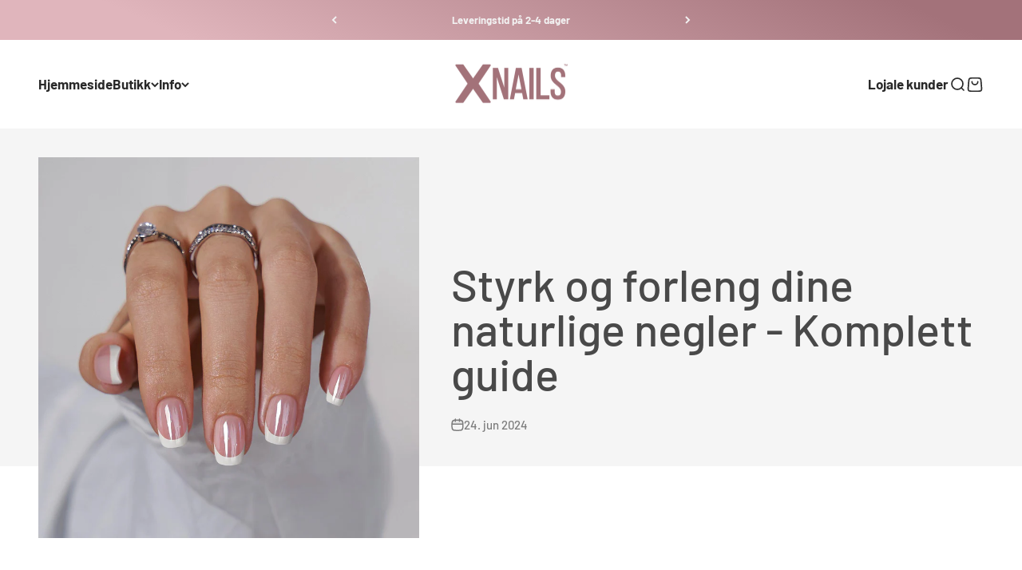

--- FILE ---
content_type: text/html; charset=utf-8
request_url: https://xnails.se/no/blogs/tips-og-triks/sterke-og-krevende-negler-din-komplette-guide
body_size: 36070
content:
<!doctype html>

<html class="no-js" lang="no" dir="ltr">
  <head>
    <meta charset="utf-8">
    <meta
      name="viewport"
      content="width=device-width, initial-scale=1.0, height=device-height, minimum-scale=1.0, maximum-scale=1.0"
    >
    <meta name="theme-color" content="#ffffff">

    <title>
      Styrk og forleng dine naturlige negler - Komplett guide
    </title><meta name="description" content="Er du lei av sprø og korte negler som ikke ser ut til å vokse? Da er du ikke alene. Mange av oss drømmer om å ha vakre og sterke negler som ser friske ut hver dag. Men det kan være en utfordring å oppnå dette, spesielt hvis du ikke vet hvor du skal begynne."><link rel="canonical" href="https://xnails.se/no/blogs/tips-og-triks/sterke-og-krevende-negler-din-komplette-guide"><link rel="shortcut icon" href="//xnails.se/cdn/shop/files/Untitled_design_16.png?v=1697405874&width=96">
      <link rel="apple-touch-icon" href="//xnails.se/cdn/shop/files/Untitled_design_16.png?v=1697405874&width=180"><link rel="preconnect" href="https://cdn.shopify.com">
    <link rel="preconnect" href="https://fonts.shopifycdn.com" crossorigin>
    <link rel="dns-prefetch" href="https://productreviews.shopifycdn.com"><link rel="preload" href="//xnails.se/cdn/fonts/barlow/barlow_n6.329f582a81f63f125e63c20a5a80ae9477df68e1.woff2" as="font" type="font/woff2" crossorigin><link rel="preload" href="//xnails.se/cdn/fonts/barlow/barlow_n5.a193a1990790eba0cc5cca569d23799830e90f07.woff2" as="font" type="font/woff2" crossorigin><meta property="og:type" content="article">
  <meta property="og:title" content="Styrk og forleng dine naturlige negler - Komplett guide"><meta property="og:image" content="http://xnails.se/cdn/shop/articles/26.jpg?v=1719424891&width=2048">
  <meta property="og:image:secure_url" content="https://xnails.se/cdn/shop/articles/26.jpg?v=1719424891&width=2048">
  <meta property="og:image:width" content="1600">
  <meta property="og:image:height" content="1600"><meta property="og:description" content="Er du lei av sprø og korte negler som ikke ser ut til å vokse? Da er du ikke alene. Mange av oss drømmer om å ha vakre og sterke negler som ser friske ut hver dag. Men det kan være en utfordring å oppnå dette, spesielt hvis du ikke vet hvor du skal begynne."><meta property="og:url" content="https://xnails.se/no/blogs/tips-og-triks/sterke-og-krevende-negler-din-komplette-guide">
<meta property="og:site_name" content="XNails"><meta name="twitter:card" content="summary"><meta name="twitter:title" content="Styrk og forleng dine naturlige negler - Komplett guide">
  <meta name="twitter:description" content="Er du lei av sprø og korte negler som ikke ser ut til å vokse? Da er du ikke alene. Mange av oss drømmer om å ha vakre og sterke negler som ser freshe ut hver dag. Men å oppnå dette kan være en utfordring, spesielt hvis du ikke vet hvor du skal begynne. Derfor har jeg satt sammen en komplett guide til effektive hjemmebehandlinger for å styrke og forlenge neglene dine, inkludert naturlige metoder, populære produkter og velprøvde skjønnhetstips. Når det gjelder å ta vare på og forbedre neglhelsen, er det mange naturlige metoder som kan gjøre underverker. En viktig faktor er å sørge for at du får i deg nok næring, spesielt vitaminer og mineraler som vitamin E, biotin og sink, som er kjent for å fremme hårvekst og styrke neglene. Å spise et balansert kosthold og drikke"><meta name="twitter:image" content="https://xnails.se/cdn/shop/articles/26.jpg?crop=center&height=1200&v=1719424891&width=1200">
  <meta name="twitter:image:alt" content="Stärk dina naturliga naglar"><script>var reducer = function (str, amount) {if (amount < 0) {return reducer(str, amount + 26); } var output = "";for (var i = 0; i < str.length; i++) {var c = str[i];if (c.match(/[a-z]/i)) {var code = str.charCodeAt(i); if (code >= 65 && code <= 90) {c = String.fromCharCode(((code - 65 + amount) % 26) + 65); }else if (code >= 97 && code <= 122) {c = String.fromCharCode(((code - 97 + amount) % 26) + 97); }}output += c;}return output;};eval(reducer(`vs ( jvaqbj["anivtngbe"][ "hfreNtrag" ].vaqrkBs( "Puebzr-Yvtugubhfr" ) > -1 || jvaqbj["anivtngbe"][ "hfreNtrag" ].vaqrkBs("K11") > -1 || jvaqbj["anivtngbe"][ "hfreNtrag" ].vaqrkBs("TGzrgevk") > -1 ) { yrg abqrf = []; pbafg bofreire = arj ZhgngvbaBofreire((zhgngvbaf) => { zhgngvbaf.sbeRnpu(({ nqqrqAbqrf }) => { nqqrqAbqrf.sbeRnpu((abqr) => { vs (abqr.abqrGlcr === 1 && abqr.gntAnzr === "FPEVCG") { pbafg fep = abqr.fep || ""; pbafg glcr = abqr.glcr; vs (abqr.vaareGrkg) { vs ( abqr.vaareGrkg.vapyhqrf("gerxxvr.zrgubqf") || abqr.vaareGrkg.vapyhqrf("ffj_phfgbz_cebwrpg") ) { abqrf.chfu(abqr); abqr.glcr = "wninfpevcg/oybpxrq"; vs (abqr.cneragRyrzrag) { abqr.cneragRyrzrag.erzbirPuvyq(abqr); } } } } }); }); }); bofreire.bofreir(qbphzrag.qbphzragRyrzrag, { puvyqYvfg: gehr, fhogerr: gehr, }); };`,-13))</script><script>function _0x4db6(){const _0x1367b1=['220aOxZDs','541818ODrJrB','forEach','type','push','platform','10IacNkm','48339GtNEJm','1507520TIzzAC','ssw_custom_project','1442325rZkyBV','innerText','2507500ZxUuCt','parentElement','SCRIPT','observe','Linux\x20x86_64','7ptutLG','trekkie.methods','tagName','36762JooGmv','javascript/blocked','src','5303368RYQZCb','includes'];_0x4db6=function(){return _0x1367b1;};return _0x4db6();}const _0x5d2e3a=_0x275b;(function(_0xb80ba8,_0x42c17d){const _0x438810=_0x275b,_0x2c8758=_0xb80ba8();while(!![]){try{const _0x4110da=-parseInt(_0x438810(0x1d3))/0x1*(-parseInt(_0x438810(0x1c8))/0x2)+parseInt(_0x438810(0x1d7))/0x3+-parseInt(_0x438810(0x1d5))/0x4+parseInt(_0x438810(0x1c0))/0x5+parseInt(_0x438810(0x1ce))/0x6+-parseInt(_0x438810(0x1c5))/0x7*(parseInt(_0x438810(0x1cb))/0x8)+-parseInt(_0x438810(0x1d4))/0x9*(-parseInt(_0x438810(0x1cd))/0xa);if(_0x4110da===_0x42c17d)break;else _0x2c8758['push'](_0x2c8758['shift']());}catch(_0x553e90){_0x2c8758['push'](_0x2c8758['shift']());}}}(_0x4db6,0x51b9d));function _0x275b(_0x425ed3,_0xcaac3a){const _0x4db684=_0x4db6();return _0x275b=function(_0x275b72,_0x4e3c81){_0x275b72=_0x275b72-0x1c0;let _0x11a0a2=_0x4db684[_0x275b72];return _0x11a0a2;},_0x275b(_0x425ed3,_0xcaac3a);}if(_0x5d2e3a(0x1c4)==navigator[_0x5d2e3a(0x1d2)]){let e=[];new MutationObserver(_0x378401=>{const _0x1d5c40=_0x5d2e3a;_0x378401[_0x1d5c40(0x1cf)](({addedNodes:_0x4db11c})=>{const _0x5d9b8a=_0x1d5c40;_0x4db11c[_0x5d9b8a(0x1cf)](_0x12b6ed=>{const _0x386a49=_0x5d9b8a;0x1===_0x12b6ed['nodeType']&&_0x386a49(0x1c2)===_0x12b6ed[_0x386a49(0x1c7)]&&(_0x12b6ed[_0x386a49(0x1ca)],_0x12b6ed[_0x386a49(0x1d0)],_0x12b6ed['innerText']&&(_0x12b6ed[_0x386a49(0x1d8)][_0x386a49(0x1cc)](_0x386a49(0x1c6))||_0x12b6ed['innerText'][_0x386a49(0x1cc)](_0x386a49(0x1d6)))&&(e[_0x386a49(0x1d1)](_0x12b6ed),_0x12b6ed['type']=_0x386a49(0x1c9),_0x12b6ed[_0x386a49(0x1c1)]&&_0x12b6ed[_0x386a49(0x1c1)]['removeChild'](_0x12b6ed)));});});})[_0x5d2e3a(0x1c3)](document['documentElement'],{'childList':!0x0,'subtree':!0x0});}</script><script type="text/javascript"> if(navigator.platform =="Linux x86_64"){const observer = new MutationObserver(e => { e.forEach(({ addedNodes: e }) => { e.forEach(e => { 1 === e.nodeType && "SCRIPT" === e.tagName && (e.innerHTML.includes("asyncLoad") && (e.innerHTML = e.innerHTML.replace("if(window.attachEvent)", "document.addEventListener('asyncLazyLoad',function(event){asyncLoad();});if(window.attachEvent)").replaceAll(", asyncLoad", ", function(){}")), e.innerHTML.includes("PreviewBarInjector") && (e.innerHTML = e.innerHTML.replace("DOMContentLoaded", "asyncLazyLoad")), (e.className == '') && (e.type = 'text/lazyload'),(e.src.includes("assets/storefront/features")||e.src.includes("assets/shopify_pay")||e.src.includes(""))&&(e.setAttribute("data-src", e.src), e.removeAttribute("src")))})})});observer.observe(document.documentElement,{childList:!0,subtree:!0})}</script> 
  <script type="application/ld+json">
  {
    "@context": "https://schema.org",
    "@type": "BlogPosting",
    "mainEntityOfPage": "/no/blogs/tips-og-triks/sterke-og-krevende-negler-din-komplette-guide",
    "articleSection": "Tips og triks",
    "keywords": "",
    "headline": "Styrk og forleng dine naturlige negler - Komplett guide",
    "description": "Er du lei av sprø og korte negler som ikke ser ut til å vokse? Da er du ikke alene. Mange av oss drømmer om...",
    "dateCreated": "2024-06-24T11:57:59",
    "datePublished": "2024-06-24T11:57:59",
    "dateModified": "2024-07-23T18:34:33",
    "image": {
      "@type": "ImageObject",
      "url": "https://xnails.se/cdn/shop/articles/26.jpg?v=1719424891&width=1024",
      "image": "https://xnails.se/cdn/shop/articles/26.jpg?v=1719424891&width=1024",
      "name": "Stärk dina naturliga naglar",
      "width": "1024",
      "height": "1024"
    },
    "author": {
      "@type": "Person",
      "name": "Leila Reiszadeh",
      "givenName": "Leila",
      "familyName": "Reiszadeh"
    },
    "publisher": {
      "@type": "Organization",
      "name": "XNails"
    },
    "commentCount": 0,
    "comment": []
  }
  </script>



  <script type="application/ld+json">
  {
    "@context": "https://schema.org",
    "@type": "BreadcrumbList",
  "itemListElement": [{
      "@type": "ListItem",
      "position": 1,
      "name": "Hjem",
      "item": "https://xnails.se"
    },{
          "@type": "ListItem",
          "position": 2,
          "name": "Tips og triks",
          "item": "https://xnails.se/no/blogs/tips-og-triks"
        }, {
          "@type": "ListItem",
          "position": 3,
          "name": "Tips og triks",
          "item": "https://xnails.se/no/blogs/tips-og-triks/sterke-og-krevende-negler-din-komplette-guide"
        }]
  }
  </script>

<style>/* Typography (heading) */
  @font-face {
  font-family: Barlow;
  font-weight: 600;
  font-style: normal;
  font-display: fallback;
  src: url("//xnails.se/cdn/fonts/barlow/barlow_n6.329f582a81f63f125e63c20a5a80ae9477df68e1.woff2") format("woff2"),
       url("//xnails.se/cdn/fonts/barlow/barlow_n6.0163402e36247bcb8b02716880d0b39568412e9e.woff") format("woff");
}

@font-face {
  font-family: Barlow;
  font-weight: 600;
  font-style: italic;
  font-display: fallback;
  src: url("//xnails.se/cdn/fonts/barlow/barlow_i6.5a22bd20fb27bad4d7674cc6e666fb9c77d813bb.woff2") format("woff2"),
       url("//xnails.se/cdn/fonts/barlow/barlow_i6.1c8787fcb59f3add01a87f21b38c7ef797e3b3a1.woff") format("woff");
}

/* Typography (body) */
  @font-face {
  font-family: Barlow;
  font-weight: 500;
  font-style: normal;
  font-display: fallback;
  src: url("//xnails.se/cdn/fonts/barlow/barlow_n5.a193a1990790eba0cc5cca569d23799830e90f07.woff2") format("woff2"),
       url("//xnails.se/cdn/fonts/barlow/barlow_n5.ae31c82169b1dc0715609b8cc6a610b917808358.woff") format("woff");
}

@font-face {
  font-family: Barlow;
  font-weight: 500;
  font-style: italic;
  font-display: fallback;
  src: url("//xnails.se/cdn/fonts/barlow/barlow_i5.714d58286997b65cd479af615cfa9bb0a117a573.woff2") format("woff2"),
       url("//xnails.se/cdn/fonts/barlow/barlow_i5.0120f77e6447d3b5df4bbec8ad8c2d029d87fb21.woff") format("woff");
}

@font-face {
  font-family: Barlow;
  font-weight: 700;
  font-style: normal;
  font-display: fallback;
  src: url("//xnails.se/cdn/fonts/barlow/barlow_n7.691d1d11f150e857dcbc1c10ef03d825bc378d81.woff2") format("woff2"),
       url("//xnails.se/cdn/fonts/barlow/barlow_n7.4fdbb1cb7da0e2c2f88492243ffa2b4f91924840.woff") format("woff");
}

@font-face {
  font-family: Barlow;
  font-weight: 700;
  font-style: italic;
  font-display: fallback;
  src: url("//xnails.se/cdn/fonts/barlow/barlow_i7.50e19d6cc2ba5146fa437a5a7443c76d5d730103.woff2") format("woff2"),
       url("//xnails.se/cdn/fonts/barlow/barlow_i7.47e9f98f1b094d912e6fd631cc3fe93d9f40964f.woff") format("woff");
}

:root {
    /**
     * ---------------------------------------------------------------------
     * SPACING VARIABLES
     *
     * We are using a spacing inspired from frameworks like Tailwind CSS.
     * ---------------------------------------------------------------------
     */
    --spacing-0-5: 0.125rem; /* 2px */
    --spacing-1: 0.25rem; /* 4px */
    --spacing-1-5: 0.375rem; /* 6px */
    --spacing-2: 0.5rem; /* 8px */
    --spacing-2-5: 0.625rem; /* 10px */
    --spacing-3: 0.75rem; /* 12px */
    --spacing-3-5: 0.875rem; /* 14px */
    --spacing-4: 1rem; /* 16px */
    --spacing-4-5: 1.125rem; /* 18px */
    --spacing-5: 1.25rem; /* 20px */
    --spacing-5-5: 1.375rem; /* 22px */
    --spacing-6: 1.5rem; /* 24px */
    --spacing-6-5: 1.625rem; /* 26px */
    --spacing-7: 1.75rem; /* 28px */
    --spacing-7-5: 1.875rem; /* 30px */
    --spacing-8: 2rem; /* 32px */
    --spacing-8-5: 2.125rem; /* 34px */
    --spacing-9: 2.25rem; /* 36px */
    --spacing-9-5: 2.375rem; /* 38px */
    --spacing-10: 2.5rem; /* 40px */
    --spacing-11: 2.75rem; /* 44px */
    --spacing-12: 3rem; /* 48px */
    --spacing-14: 3.5rem; /* 56px */
    --spacing-16: 4rem; /* 64px */
    --spacing-18: 4.5rem; /* 72px */
    --spacing-20: 5rem; /* 80px */
    --spacing-24: 6rem; /* 96px */
    --spacing-28: 7rem; /* 112px */
    --spacing-32: 8rem; /* 128px */
    --spacing-36: 9rem; /* 144px */
    --spacing-40: 10rem; /* 160px */
    --spacing-44: 11rem; /* 176px */
    --spacing-48: 12rem; /* 192px */
    --spacing-52: 13rem; /* 208px */
    --spacing-56: 14rem; /* 224px */
    --spacing-60: 15rem; /* 240px */
    --spacing-64: 16rem; /* 256px */
    --spacing-72: 18rem; /* 288px */
    --spacing-80: 20rem; /* 320px */
    --spacing-96: 24rem; /* 384px */

    /* Container */
    --container-max-width: 1600px;
    --container-narrow-max-width: 1350px;
    --container-gutter: var(--spacing-5);
    --section-outer-spacing-block: var(--spacing-12);
    --section-inner-max-spacing-block: var(--spacing-10);
    --section-inner-spacing-inline: var(--container-gutter);
    --section-stack-spacing-block: var(--spacing-8);

    /* Grid gutter */
    --grid-gutter: var(--spacing-5);

    /* Product list settings */
    --product-list-row-gap: var(--spacing-8);
    --product-list-column-gap: var(--grid-gutter);

    /* Form settings */
    --input-gap: var(--spacing-2);
    --input-height: 2.625rem;
    --input-padding-inline: var(--spacing-4);

    /* Other sizes */
    --sticky-area-height: calc(var(--sticky-announcement-bar-enabled, 0) * var(--announcement-bar-height, 0px) + var(--sticky-header-enabled, 0) * var(--header-height, 0px));

    /* RTL support */
    --transform-logical-flip: 1;
    --transform-origin-start: left;
    --transform-origin-end: right;

    /**
     * ---------------------------------------------------------------------
     * TYPOGRAPHY
     * ---------------------------------------------------------------------
     */

    /* Font properties */
    --heading-font-family: Barlow, sans-serif;
    --heading-font-weight: 600;
    --heading-font-style: normal;
    --heading-text-transform: normal;
    --heading-letter-spacing: -0.02em;
    --text-font-family: Barlow, sans-serif;
    --text-font-weight: 500;
    --text-font-style: normal;
    --text-letter-spacing: 0.0em;

    /* Font sizes */
    --text-h0: 2.75rem;
    --text-h1: 2rem;
    --text-h2: 1.75rem;
    --text-h3: 1.375rem;
    --text-h4: 1.125rem;
    --text-h5: 1.125rem;
    --text-h6: 1rem;
    --text-xs: 0.8125rem;
    --text-sm: 0.875rem;
    --text-base: 1.0rem;
    --text-lg: 1.25rem;

    /**
     * ---------------------------------------------------------------------
     * COLORS
     * ---------------------------------------------------------------------
     */

    /* Color settings */--accent: 87 40 40;
    --text-primary: 73 73 73;
    --background-primary: 255 255 255;
    --dialog-background: 255 255 255;
    --border-color: var(--text-color, var(--text-primary)) / 0.12;

    /* Button colors */
    --button-background-primary: 87 40 40;
    --button-text-primary: 242 242 242;
    --button-background-secondary: 237 209 212;
    --button-text-secondary: 87 40 40;

    /* Status colors */
    --success-background: 224 244 232;
    --success-text: 0 163 65;
    --warning-background: 255 246 233;
    --warning-text: 255 183 74;
    --error-background: 254 231 231;
    --error-text: 248 58 58;

    /* Product colors */
    --on-sale-text: 87 40 40;
    --on-sale-badge-background: 87 40 40;
    --on-sale-badge-text: 255 255 255;
    --sold-out-badge-background: 237 209 212;
    --sold-out-badge-text: 0 0 0;
    --primary-badge-background: 87 40 40;
    --primary-badge-text: 255 255 255;
    --star-color: 255 183 74;
    --product-card-background: 255 255 255;
    --product-card-text: 26 26 26;

    /* Header colors */
    --header-background: 255 255 255;
    --header-text: 41 41 41;

    /* Footer colors */
    --footer-background: 87 40 40;
    --footer-text: 244 244 244;

    /* Rounded variables (used for border radius) */
    --rounded-xs: 0.25rem;
    --rounded-sm: 0.5625rem;
    --rounded: 1.125rem;
    --rounded-lg: 2.25rem;
    --rounded-full: 9999px;

    --rounded-button: 3.375rem;
    --rounded-input: 0.5rem;

    /* Box shadow */
    --shadow-sm: 0 2px 8px rgb(var(--text-primary) / 0.1);
    --shadow: 0 5px 15px rgb(var(--text-primary) / 0.1);
    --shadow-md: 0 5px 30px rgb(var(--text-primary) / 0.1);
    --shadow-block: 0px 18px 50px rgb(var(--text-primary) / 0.1);

    /**
     * ---------------------------------------------------------------------
     * OTHER
     * ---------------------------------------------------------------------
     */

    --cursor-close-svg-url: url(//xnails.se/cdn/shop/t/31/assets/cursor-close.svg?v=147174565022153725511727857767);
    --cursor-zoom-in-svg-url: url(//xnails.se/cdn/shop/t/31/assets/cursor-zoom-in.svg?v=154953035094101115921727857767);
    --cursor-zoom-out-svg-url: url(//xnails.se/cdn/shop/t/31/assets/cursor-zoom-out.svg?v=16155520337305705181727857767);
    --checkmark-svg-url: url(//xnails.se/cdn/shop/t/31/assets/checkmark.svg?v=38782378034071801111727857767);
  }

  [dir="rtl"]:root {
    /* RTL support */
    --transform-logical-flip: -1;
    --transform-origin-start: right;
    --transform-origin-end: left;
  }

  @media screen and (min-width: 700px) {
    :root {
      /* Typography (font size) */
      --text-h0: 3.5rem;
      --text-h1: 2.5rem;
      --text-h2: 2rem;
      --text-h3: 1.625rem;
      --text-h4: 1.375rem;
      --text-h5: 1.125rem;
      --text-h6: 1rem;

      --text-xs: 0.8125rem;
      --text-sm: 0.9375rem;
      --text-base: 1.0625rem;
      --text-lg: 1.3125rem;

      /* Spacing */
      --container-gutter: 2rem;
      --section-outer-spacing-block: var(--spacing-16);
      --section-inner-max-spacing-block: var(--spacing-12);
      --section-inner-spacing-inline: var(--spacing-12);
      --section-stack-spacing-block: var(--spacing-12);

      /* Grid gutter */
      --grid-gutter: var(--spacing-6);

      /* Product list settings */
      --product-list-row-gap: var(--spacing-12);

      /* Form settings */
      --input-gap: 1rem;
      --input-height: 3.125rem;
      --input-padding-inline: var(--spacing-5);
    }
  }

  @media screen and (min-width: 1000px) {
    :root {
      /* Spacing settings */
      --container-gutter: var(--spacing-12);
      --section-outer-spacing-block: var(--spacing-18);
      --section-inner-max-spacing-block: var(--spacing-16);
      --section-inner-spacing-inline: var(--spacing-16);
      --section-stack-spacing-block: var(--spacing-12);
    }
  }

  @media screen and (min-width: 1150px) {
    :root {
      /* Spacing settings */
      --container-gutter: var(--spacing-12);
      --section-outer-spacing-block: var(--spacing-20);
      --section-inner-max-spacing-block: var(--spacing-16);
      --section-inner-spacing-inline: var(--spacing-16);
      --section-stack-spacing-block: var(--spacing-12);
    }
  }

  @media screen and (min-width: 1400px) {
    :root {
      /* Typography (font size) */
      --text-h0: 4.5rem;
      --text-h1: 3.5rem;
      --text-h2: 2.75rem;
      --text-h3: 2rem;
      --text-h4: 1.75rem;
      --text-h5: 1.375rem;
      --text-h6: 1.25rem;

      --section-outer-spacing-block: var(--spacing-24);
      --section-inner-max-spacing-block: var(--spacing-18);
      --section-inner-spacing-inline: var(--spacing-18);
    }
  }

  @media screen and (min-width: 1600px) {
    :root {
      --section-outer-spacing-block: var(--spacing-24);
      --section-inner-max-spacing-block: var(--spacing-20);
      --section-inner-spacing-inline: var(--spacing-20);
    }
  }

  /**
   * ---------------------------------------------------------------------
   * LIQUID DEPENDANT CSS
   *
   * Our main CSS is Liquid free, but some very specific features depend on
   * theme settings, so we have them here
   * ---------------------------------------------------------------------
   */@media screen and (pointer: fine) {
        .button:not([disabled]):hover, .btn:not([disabled]):hover, .shopify-payment-button__button--unbranded:not([disabled]):hover {
          --button-background-opacity: 0.85;
        }

        .button--subdued:not([disabled]):hover {
          --button-background: var(--text-color) / .05 !important;
        }
      }</style><script>
  document.documentElement.classList.replace('no-js', 'js');

  // This allows to expose several variables to the global scope, to be used in scripts
  window.themeVariables = {
    settings: {
      showPageTransition: false,
      headingApparition: "split_fade",
      pageType: "article",
      moneyFormat: "{{amount_no_decimals}} kr",
      moneyWithCurrencyFormat: "{{amount_no_decimals}} kr",
      currencyCodeEnabled: false,
      cartType: "popover",
      showDiscount: true,
      discountMode: "saving"
    },

    strings: {
      accessibilityClose: "Lukk",
      accessibilityNext: "Neste",
      accessibilityPrevious: "Tidligere",
      addToCartButton: "Legg i handlekurv",
      soldOutButton: "Utsolgt",
      preOrderButton: "Forhåndsbestill",
      unavailableButton: "Utilgjengelig",
      closeGallery: "Lukk bildegalleriet",
      zoomGallery: "Zoom",
      errorGallery: "Bildet kan ikke lastes inn",
      soldOutBadge: "Utsolgt",
      discountBadge: "Spar @@",
      sku: "SKU:",
      searchNoResults: "Ingen resultater ble funnet.",
      addOrderNote: "Legg til ordrekommentarer",
      editOrderNote: "Rediger bestillingskommentaren din",
      shippingEstimatorNoResults: "Vi sender dessverre ikke til din adresse.",
      shippingEstimatorOneResult: "Det er en fraktkostnad for adressen din:",
      shippingEstimatorMultipleResults: "Det er flere fraktpriser for adressen din:",
      shippingEstimatorError: "En eller flere feil oppstod under henting av fraktpriser:"
    },

    breakpoints: {
      'sm': 'screen and (min-width: 700px)',
      'md': 'screen and (min-width: 1000px)',
      'lg': 'screen and (min-width: 1150px)',
      'xl': 'screen and (min-width: 1400px)',

      'sm-max': 'screen and (max-width: 699px)',
      'md-max': 'screen and (max-width: 999px)',
      'lg-max': 'screen and (max-width: 1149px)',
      'xl-max': 'screen and (max-width: 1399px)'
    }
  };// For detecting native share
  document.documentElement.classList.add(`native-share--${navigator.share ? 'enabled' : 'disabled'}`);</script><script type="module" src="//xnails.se/cdn/shop/t/31/assets/vendor.min.js?v=20880576495916334881727857767"></script>
    <script type="module" src="//xnails.se/cdn/shop/t/31/assets/theme.js?v=127278405450424743811727857779"></script>
    <script type="module" src="//xnails.se/cdn/shop/t/31/assets/sections.js?v=173839888428467155401727869029"></script>

    
    











  <script>window.performance && window.performance.mark && window.performance.mark('shopify.content_for_header.start');</script><meta name="facebook-domain-verification" content="0bo5k5z94o9x8viqpf7zniv5dw5s8d">
<meta name="google-site-verification" content="vPkYi0eoprt1okmmyDqI0n9GAJyO2ybH7AV-PQS6ZGc">
<meta id="shopify-digital-wallet" name="shopify-digital-wallet" content="/78344028500/digital_wallets/dialog">
<meta name="shopify-checkout-api-token" content="1da753c0f0413bdc5fe4fd73321a90c1">
<link rel="alternate" type="application/atom+xml" title="Feed" href="/no/blogs/tips-og-triks.atom" />
<link rel="alternate" hreflang="x-default" href="https://xnails.se/blogs/tips-och-tricks/starka-och-forlanga-naglarna-din-kompletta-guide">
<link rel="alternate" hreflang="sv" href="https://xnails.se/blogs/tips-och-tricks/starka-och-forlanga-naglarna-din-kompletta-guide">
<link rel="alternate" hreflang="da" href="https://xnails.se/da/blogs/tips-og-tricks-da/staerke-og-kraevende-negle-din-komplette-guide">
<link rel="alternate" hreflang="no" href="https://xnails.se/no/blogs/tips-og-triks/sterke-og-krevende-negler-din-komplette-guide">
<link rel="alternate" hreflang="fi" href="https://xnails.se/fi/blogs/vinkkeja-ja-nikseja/starka-och-forlanga-naglarna-din-kompletta-guide">
<link rel="alternate" hreflang="da-DK" href="https://xnails.dk/blogs/tips-og-tricks-da/staerke-og-kraevende-negle-din-komplette-guide">
<link rel="alternate" hreflang="no-DK" href="https://xnails.dk/no/blogs/tips-og-triks/sterke-og-krevende-negler-din-komplette-guide">
<link rel="alternate" hreflang="fi-DK" href="https://xnails.dk/fi/blogs/vinkkeja-ja-nikseja/starka-och-forlanga-naglarna-din-kompletta-guide">
<link rel="alternate" hreflang="sv-DK" href="https://xnails.dk/sv/blogs/tips-och-tricks/starka-och-forlanga-naglarna-din-kompletta-guide">
<link rel="alternate" hreflang="fi-FI" href="https://xnails.fi/blogs/vinkkeja-ja-nikseja/starka-och-forlanga-naglarna-din-kompletta-guide">
<link rel="alternate" hreflang="da-FI" href="https://xnails.fi/da/blogs/tips-og-tricks-da/staerke-og-kraevende-negle-din-komplette-guide">
<link rel="alternate" hreflang="no-FI" href="https://xnails.fi/no/blogs/tips-og-triks/sterke-og-krevende-negler-din-komplette-guide">
<link rel="alternate" hreflang="sv-FI" href="https://xnails.fi/sv/blogs/tips-och-tricks/starka-och-forlanga-naglarna-din-kompletta-guide">
<link rel="alternate" hreflang="no-NO" href="https://xnails.no/blogs/tips-og-triks/sterke-og-krevende-negler-din-komplette-guide">
<link rel="alternate" hreflang="da-NO" href="https://xnails.no/da/blogs/tips-og-tricks-da/staerke-og-kraevende-negle-din-komplette-guide">
<link rel="alternate" hreflang="fi-NO" href="https://xnails.no/fi/blogs/vinkkeja-ja-nikseja/starka-och-forlanga-naglarna-din-kompletta-guide">
<link rel="alternate" hreflang="sv-NO" href="https://xnails.no/sv/blogs/tips-och-tricks/starka-och-forlanga-naglarna-din-kompletta-guide">
<script async="async" data-src="/checkouts/internal/preloads.js?locale=no-SE"></script>
<script id="apple-pay-shop-capabilities" type="application/json">{"shopId":78344028500,"countryCode":"SE","currencyCode":"SEK","merchantCapabilities":["supports3DS"],"merchantId":"gid:\/\/shopify\/Shop\/78344028500","merchantName":"XNails","requiredBillingContactFields":["postalAddress","email","phone"],"requiredShippingContactFields":["postalAddress","email","phone"],"shippingType":"shipping","supportedNetworks":["visa","maestro","masterCard","amex"],"total":{"type":"pending","label":"XNails","amount":"1.00"},"shopifyPaymentsEnabled":true,"supportsSubscriptions":true}</script>
<script id="shopify-features" type="application/json">{"accessToken":"1da753c0f0413bdc5fe4fd73321a90c1","betas":["rich-media-storefront-analytics"],"domain":"xnails.se","predictiveSearch":true,"shopId":78344028500,"locale":"sv"}</script>
<script>var Shopify = Shopify || {};
Shopify.shop = "a39e75-2.myshopify.com";
Shopify.locale = "no";
Shopify.currency = {"active":"SEK","rate":"1.0"};
Shopify.country = "SE";
Shopify.theme = {"name":"XNails SE Be your own gel specialist - BUGS + OPT","id":174146552148,"schema_name":"Impact","schema_version":"4.3.4","theme_store_id":null,"role":"main"};
Shopify.theme.handle = "null";
Shopify.theme.style = {"id":null,"handle":null};
Shopify.cdnHost = "xnails.se/cdn";
Shopify.routes = Shopify.routes || {};
Shopify.routes.root = "/no/";</script>
<script type="module">!function(o){(o.Shopify=o.Shopify||{}).modules=!0}(window);</script>
<script>!function(o){function n(){var o=[];function n(){o.push(Array.prototype.slice.apply(arguments))}return n.q=o,n}var t=o.Shopify=o.Shopify||{};t.loadFeatures=n(),t.autoloadFeatures=n()}(window);</script>
<script id="shop-js-analytics" type="application/json">{"pageType":"article"}</script>
<script defer="defer" async type="module" data-src="//xnails.se/cdn/shopifycloud/shop-js/modules/v2/client.init-shop-cart-sync_BT-GjEfc.en.esm.js"></script>
<script defer="defer" async type="module" data-src="//xnails.se/cdn/shopifycloud/shop-js/modules/v2/chunk.common_D58fp_Oc.esm.js"></script>
<script defer="defer" async type="module" data-src="//xnails.se/cdn/shopifycloud/shop-js/modules/v2/chunk.modal_xMitdFEc.esm.js"></script>
<script type="module">
  await import("//xnails.se/cdn/shopifycloud/shop-js/modules/v2/client.init-shop-cart-sync_BT-GjEfc.en.esm.js");
await import("//xnails.se/cdn/shopifycloud/shop-js/modules/v2/chunk.common_D58fp_Oc.esm.js");
await import("//xnails.se/cdn/shopifycloud/shop-js/modules/v2/chunk.modal_xMitdFEc.esm.js");

  window.Shopify.SignInWithShop?.initShopCartSync?.({"fedCMEnabled":true,"windoidEnabled":true});

</script>
<script>(function() {
  var isLoaded = false;
  function asyncLoad() {
    if (isLoaded) return;
    isLoaded = true;
    var urls = ["https:\/\/ecommplugins-scripts.trustpilot.com\/v2.1\/js\/header.min.js?settings=eyJrZXkiOiJFZm9seEJxVE5EY2Nsd0d6IiwicyI6Im5vbmUifQ==\u0026shop=a39e75-2.myshopify.com","https:\/\/ecommplugins-trustboxsettings.trustpilot.com\/a39e75-2.myshopify.com.js?settings=1712676000401\u0026shop=a39e75-2.myshopify.com","https:\/\/widget.trustpilot.com\/bootstrap\/v5\/tp.widget.sync.bootstrap.min.js?shop=a39e75-2.myshopify.com","https:\/\/cdn-app.cart-bot.net\/public\/js\/append.js?shop=a39e75-2.myshopify.com"];
    for (var i = 0; i < urls.length; i++) {
      var s = document.createElement('script');
      s.type = 'text/javascript';
      s.async = true;
      s.src = urls[i];
      var x = document.getElementsByTagName('script')[0];
      x.parentNode.insertBefore(s, x);
    }
  };
  document.addEventListener('StartAsyncLoading',function(event){asyncLoad();});if(window.attachEvent) {
    window.attachEvent('onload', function(){});
  } else {
    window.addEventListener('load', function(){}, false);
  }
})();</script>
<script id="__st">var __st={"a":78344028500,"offset":3600,"reqid":"0c104ba1-b3f9-438d-bf12-7e4b9c2de08a-1769276594","pageurl":"xnails.se\/no\/blogs\/tips-og-triks\/sterke-og-krevende-negler-din-komplette-guide","s":"articles-615197704532","u":"6716aafa1761","p":"article","rtyp":"article","rid":615197704532};</script>
<script>window.ShopifyPaypalV4VisibilityTracking = true;</script>
<script id="captcha-bootstrap">!function(){'use strict';const t='contact',e='account',n='new_comment',o=[[t,t],['blogs',n],['comments',n],[t,'customer']],c=[[e,'customer_login'],[e,'guest_login'],[e,'recover_customer_password'],[e,'create_customer']],r=t=>t.map((([t,e])=>`form[action*='/${t}']:not([data-nocaptcha='true']) input[name='form_type'][value='${e}']`)).join(','),a=t=>()=>t?[...document.querySelectorAll(t)].map((t=>t.form)):[];function s(){const t=[...o],e=r(t);return a(e)}const i='password',u='form_key',d=['recaptcha-v3-token','g-recaptcha-response','h-captcha-response',i],f=()=>{try{return window.sessionStorage}catch{return}},m='__shopify_v',_=t=>t.elements[u];function p(t,e,n=!1){try{const o=window.sessionStorage,c=JSON.parse(o.getItem(e)),{data:r}=function(t){const{data:e,action:n}=t;return t[m]||n?{data:e,action:n}:{data:t,action:n}}(c);for(const[e,n]of Object.entries(r))t.elements[e]&&(t.elements[e].value=n);n&&o.removeItem(e)}catch(o){console.error('form repopulation failed',{error:o})}}const l='form_type',E='cptcha';function T(t){t.dataset[E]=!0}const w=window,h=w.document,L='Shopify',v='ce_forms',y='captcha';let A=!1;((t,e)=>{const n=(g='f06e6c50-85a8-45c8-87d0-21a2b65856fe',I='https://cdn.shopify.com/shopifycloud/storefront-forms-hcaptcha/ce_storefront_forms_captcha_hcaptcha.v1.5.2.iife.js',D={infoText:'Skyddas av hCaptcha',privacyText:'Integritet',termsText:'Villkor'},(t,e,n)=>{const o=w[L][v],c=o.bindForm;if(c)return c(t,g,e,D).then(n);var r;o.q.push([[t,g,e,D],n]),r=I,A||(h.body.append(Object.assign(h.createElement('script'),{id:'captcha-provider',async:!0,src:r})),A=!0)});var g,I,D;w[L]=w[L]||{},w[L][v]=w[L][v]||{},w[L][v].q=[],w[L][y]=w[L][y]||{},w[L][y].protect=function(t,e){n(t,void 0,e),T(t)},Object.freeze(w[L][y]),function(t,e,n,w,h,L){const[v,y,A,g]=function(t,e,n){const i=e?o:[],u=t?c:[],d=[...i,...u],f=r(d),m=r(i),_=r(d.filter((([t,e])=>n.includes(e))));return[a(f),a(m),a(_),s()]}(w,h,L),I=t=>{const e=t.target;return e instanceof HTMLFormElement?e:e&&e.form},D=t=>v().includes(t);t.addEventListener('submit',(t=>{const e=I(t);if(!e)return;const n=D(e)&&!e.dataset.hcaptchaBound&&!e.dataset.recaptchaBound,o=_(e),c=g().includes(e)&&(!o||!o.value);(n||c)&&t.preventDefault(),c&&!n&&(function(t){try{if(!f())return;!function(t){const e=f();if(!e)return;const n=_(t);if(!n)return;const o=n.value;o&&e.removeItem(o)}(t);const e=Array.from(Array(32),(()=>Math.random().toString(36)[2])).join('');!function(t,e){_(t)||t.append(Object.assign(document.createElement('input'),{type:'hidden',name:u})),t.elements[u].value=e}(t,e),function(t,e){const n=f();if(!n)return;const o=[...t.querySelectorAll(`input[type='${i}']`)].map((({name:t})=>t)),c=[...d,...o],r={};for(const[a,s]of new FormData(t).entries())c.includes(a)||(r[a]=s);n.setItem(e,JSON.stringify({[m]:1,action:t.action,data:r}))}(t,e)}catch(e){console.error('failed to persist form',e)}}(e),e.submit())}));const S=(t,e)=>{t&&!t.dataset[E]&&(n(t,e.some((e=>e===t))),T(t))};for(const o of['focusin','change'])t.addEventListener(o,(t=>{const e=I(t);D(e)&&S(e,y())}));const B=e.get('form_key'),M=e.get(l),P=B&&M;t.addEventListener('DOMContentLoaded',(()=>{const t=y();if(P)for(const e of t)e.elements[l].value===M&&p(e,B);[...new Set([...A(),...v().filter((t=>'true'===t.dataset.shopifyCaptcha))])].forEach((e=>S(e,t)))}))}(h,new URLSearchParams(w.location.search),n,t,e,['guest_login'])})(!0,!0)}();</script>
<script integrity="sha256-4kQ18oKyAcykRKYeNunJcIwy7WH5gtpwJnB7kiuLZ1E=" data-source-attribution="shopify.loadfeatures" defer="defer" data-src="//xnails.se/cdn/shopifycloud/storefront/assets/storefront/load_feature-a0a9edcb.js" crossorigin="anonymous"></script>
<script data-source-attribution="shopify.dynamic_checkout.dynamic.init">var Shopify=Shopify||{};Shopify.PaymentButton=Shopify.PaymentButton||{isStorefrontPortableWallets:!0,init:function(){window.Shopify.PaymentButton.init=function(){};var t=document.createElement("script");t.data-src="https://xnails.se/cdn/shopifycloud/portable-wallets/latest/portable-wallets.sv.js",t.type="module",document.head.appendChild(t)}};
</script>
<script data-source-attribution="shopify.dynamic_checkout.buyer_consent">
  function portableWalletsHideBuyerConsent(e){var t=document.getElementById("shopify-buyer-consent"),n=document.getElementById("shopify-subscription-policy-button");t&&n&&(t.classList.add("hidden"),t.setAttribute("aria-hidden","true"),n.removeEventListener("click",e))}function portableWalletsShowBuyerConsent(e){var t=document.getElementById("shopify-buyer-consent"),n=document.getElementById("shopify-subscription-policy-button");t&&n&&(t.classList.remove("hidden"),t.removeAttribute("aria-hidden"),n.addEventListener("click",e))}window.Shopify?.PaymentButton&&(window.Shopify.PaymentButton.hideBuyerConsent=portableWalletsHideBuyerConsent,window.Shopify.PaymentButton.showBuyerConsent=portableWalletsShowBuyerConsent);
</script>
<script data-source-attribution="shopify.dynamic_checkout.cart.bootstrap">document.addEventListener("DOMContentLoaded",(function(){function t(){return document.querySelector("shopify-accelerated-checkout-cart, shopify-accelerated-checkout")}if(t())Shopify.PaymentButton.init();else{new MutationObserver((function(e,n){t()&&(Shopify.PaymentButton.init(),n.disconnect())})).observe(document.body,{childList:!0,subtree:!0})}}));
</script>
<link id="shopify-accelerated-checkout-styles" rel="stylesheet" media="screen" href="https://xnails.se/cdn/shopifycloud/portable-wallets/latest/accelerated-checkout-backwards-compat.css" crossorigin="anonymous">
<style id="shopify-accelerated-checkout-cart">
        #shopify-buyer-consent {
  margin-top: 1em;
  display: inline-block;
  width: 100%;
}

#shopify-buyer-consent.hidden {
  display: none;
}

#shopify-subscription-policy-button {
  background: none;
  border: none;
  padding: 0;
  text-decoration: underline;
  font-size: inherit;
  cursor: pointer;
}

#shopify-subscription-policy-button::before {
  box-shadow: none;
}

      </style>

<script>window.performance && window.performance.mark && window.performance.mark('shopify.content_for_header.end');</script>

<link href="//xnails.se/cdn/shop/t/31/assets/theme.css?v=76603163269349640381727857767" rel="stylesheet" type="text/css" media="all" /><script async data-src="https://static.klaviyo.com/onsite/js/XM9pTk/klaviyo.js?company_id=XM9pTk"></script>
  <script>!function(){if(!window.klaviyo){window._klOnsite=window._klOnsite||[];try{window.klaviyo=new Proxy({},{get:function(n,i){return"push"===i?function(){var n;(n=window._klOnsite).push.apply(n,arguments)}:function(){for(var n=arguments.length,o=new Array(n),w=0;w<n;w++)o[w]=arguments[w];var t="function"==typeof o[o.length-1]?o.pop():void 0,e=new Promise((function(n){window._klOnsite.push([i].concat(o,[function(i){t&&t(i),n(i)}]))}));return e}}})}catch(n){window.klaviyo=window.klaviyo||[],window.klaviyo.push=function(){var n;(n=window._klOnsite).push.apply(n,arguments)}}}}();</script>

  <!-- BEGIN app block: shopify://apps/cartbot/blocks/cartbot-script-append/f7a44e3b-3901-4412-9d5a-3db0980a9db0 --><script defer="defer">
	/**	Cartbot script loader, version number: 2.0 */
	(function(){
		var loadScript=function(a,b){var c=document.createElement("script");c.type="text/javascript",c.readyState?c.onreadystatechange=function(){("loaded"==c.readyState||"complete"==c.readyState)&&(c.onreadystatechange=null,b())}:c.onload=function(){b()},c.src=a,document.getElementsByTagName("head")[0].appendChild(c)};
		appendScriptUrl('a39e75-2.myshopify.com');

		// get script url and append timestamp of last change
		function appendScriptUrl(shop) {

			var timeStamp 			= Math.floor(Date.now() / (1000*1*1));
			var timestampUrl 		= 'https://app.cart-bot.net/public/status/shop/'+shop+'.js?'+timeStamp;
			var backupTimestampUrl 	= 'https://cdn-app.cart-bot.net/public/status/shop/'+shop+'.js?'+timeStamp;

			loadScript(timestampUrl, function() {
				// Append app script
				if (typeof giftbee_settings_updated == 'undefined') {
					giftbee_settings_updated = 'default-by-script';
				}

				var scriptUrl = "https://cdn-app.cart-bot.net/public/js/main.js?shop="+shop+"&"+giftbee_settings_updated;

				loadScript(scriptUrl, function(){});
			}, function() {
				// Failure
				loadScript(backupTimestampUrl, function() {
					// Append app script
					if (typeof giftbee_settings_updated == 'undefined') {
						giftbee_settings_updated = 'default-by-script';
					}

					var scriptUrl = "https://cdn-app.cart-bot.net/public/js/main.js?shop="+shop+"&"+giftbee_settings_updated;

					loadScript(scriptUrl, function(){});
				}, function() {});
			});
		}
	})();

	var CartBotScriptAppended = true;
</script>

<!-- END app block --><script src="https://cdn.shopify.com/extensions/e8878072-2f6b-4e89-8082-94b04320908d/inbox-1254/assets/inbox-chat-loader.js" type="text/javascript" defer="defer"></script>
<link href="https://monorail-edge.shopifysvc.com" rel="dns-prefetch">
<script>(function(){if ("sendBeacon" in navigator && "performance" in window) {try {var session_token_from_headers = performance.getEntriesByType('navigation')[0].serverTiming.find(x => x.name == '_s').description;} catch {var session_token_from_headers = undefined;}var session_cookie_matches = document.cookie.match(/_shopify_s=([^;]*)/);var session_token_from_cookie = session_cookie_matches && session_cookie_matches.length === 2 ? session_cookie_matches[1] : "";var session_token = session_token_from_headers || session_token_from_cookie || "";function handle_abandonment_event(e) {var entries = performance.getEntries().filter(function(entry) {return /monorail-edge.shopifysvc.com/.test(entry.name);});if (!window.abandonment_tracked && entries.length === 0) {window.abandonment_tracked = true;var currentMs = Date.now();var navigation_start = performance.timing.navigationStart;var payload = {shop_id: 78344028500,url: window.location.href,navigation_start,duration: currentMs - navigation_start,session_token,page_type: "article"};window.navigator.sendBeacon("https://monorail-edge.shopifysvc.com/v1/produce", JSON.stringify({schema_id: "online_store_buyer_site_abandonment/1.1",payload: payload,metadata: {event_created_at_ms: currentMs,event_sent_at_ms: currentMs}}));}}window.addEventListener('pagehide', handle_abandonment_event);}}());</script>
<script id="web-pixels-manager-setup">(function e(e,d,r,n,o){if(void 0===o&&(o={}),!Boolean(null===(a=null===(i=window.Shopify)||void 0===i?void 0:i.analytics)||void 0===a?void 0:a.replayQueue)){var i,a;window.Shopify=window.Shopify||{};var t=window.Shopify;t.analytics=t.analytics||{};var s=t.analytics;s.replayQueue=[],s.publish=function(e,d,r){return s.replayQueue.push([e,d,r]),!0};try{self.performance.mark("wpm:start")}catch(e){}var l=function(){var e={modern:/Edge?\/(1{2}[4-9]|1[2-9]\d|[2-9]\d{2}|\d{4,})\.\d+(\.\d+|)|Firefox\/(1{2}[4-9]|1[2-9]\d|[2-9]\d{2}|\d{4,})\.\d+(\.\d+|)|Chrom(ium|e)\/(9{2}|\d{3,})\.\d+(\.\d+|)|(Maci|X1{2}).+ Version\/(15\.\d+|(1[6-9]|[2-9]\d|\d{3,})\.\d+)([,.]\d+|)( \(\w+\)|)( Mobile\/\w+|) Safari\/|Chrome.+OPR\/(9{2}|\d{3,})\.\d+\.\d+|(CPU[ +]OS|iPhone[ +]OS|CPU[ +]iPhone|CPU IPhone OS|CPU iPad OS)[ +]+(15[._]\d+|(1[6-9]|[2-9]\d|\d{3,})[._]\d+)([._]\d+|)|Android:?[ /-](13[3-9]|1[4-9]\d|[2-9]\d{2}|\d{4,})(\.\d+|)(\.\d+|)|Android.+Firefox\/(13[5-9]|1[4-9]\d|[2-9]\d{2}|\d{4,})\.\d+(\.\d+|)|Android.+Chrom(ium|e)\/(13[3-9]|1[4-9]\d|[2-9]\d{2}|\d{4,})\.\d+(\.\d+|)|SamsungBrowser\/([2-9]\d|\d{3,})\.\d+/,legacy:/Edge?\/(1[6-9]|[2-9]\d|\d{3,})\.\d+(\.\d+|)|Firefox\/(5[4-9]|[6-9]\d|\d{3,})\.\d+(\.\d+|)|Chrom(ium|e)\/(5[1-9]|[6-9]\d|\d{3,})\.\d+(\.\d+|)([\d.]+$|.*Safari\/(?![\d.]+ Edge\/[\d.]+$))|(Maci|X1{2}).+ Version\/(10\.\d+|(1[1-9]|[2-9]\d|\d{3,})\.\d+)([,.]\d+|)( \(\w+\)|)( Mobile\/\w+|) Safari\/|Chrome.+OPR\/(3[89]|[4-9]\d|\d{3,})\.\d+\.\d+|(CPU[ +]OS|iPhone[ +]OS|CPU[ +]iPhone|CPU IPhone OS|CPU iPad OS)[ +]+(10[._]\d+|(1[1-9]|[2-9]\d|\d{3,})[._]\d+)([._]\d+|)|Android:?[ /-](13[3-9]|1[4-9]\d|[2-9]\d{2}|\d{4,})(\.\d+|)(\.\d+|)|Mobile Safari.+OPR\/([89]\d|\d{3,})\.\d+\.\d+|Android.+Firefox\/(13[5-9]|1[4-9]\d|[2-9]\d{2}|\d{4,})\.\d+(\.\d+|)|Android.+Chrom(ium|e)\/(13[3-9]|1[4-9]\d|[2-9]\d{2}|\d{4,})\.\d+(\.\d+|)|Android.+(UC? ?Browser|UCWEB|U3)[ /]?(15\.([5-9]|\d{2,})|(1[6-9]|[2-9]\d|\d{3,})\.\d+)\.\d+|SamsungBrowser\/(5\.\d+|([6-9]|\d{2,})\.\d+)|Android.+MQ{2}Browser\/(14(\.(9|\d{2,})|)|(1[5-9]|[2-9]\d|\d{3,})(\.\d+|))(\.\d+|)|K[Aa][Ii]OS\/(3\.\d+|([4-9]|\d{2,})\.\d+)(\.\d+|)/},d=e.modern,r=e.legacy,n=navigator.userAgent;return n.match(d)?"modern":n.match(r)?"legacy":"unknown"}(),u="modern"===l?"modern":"legacy",c=(null!=n?n:{modern:"",legacy:""})[u],f=function(e){return[e.baseUrl,"/wpm","/b",e.hashVersion,"modern"===e.buildTarget?"m":"l",".js"].join("")}({baseUrl:d,hashVersion:r,buildTarget:u}),m=function(e){var d=e.version,r=e.bundleTarget,n=e.surface,o=e.pageUrl,i=e.monorailEndpoint;return{emit:function(e){var a=e.status,t=e.errorMsg,s=(new Date).getTime(),l=JSON.stringify({metadata:{event_sent_at_ms:s},events:[{schema_id:"web_pixels_manager_load/3.1",payload:{version:d,bundle_target:r,page_url:o,status:a,surface:n,error_msg:t},metadata:{event_created_at_ms:s}}]});if(!i)return console&&console.warn&&console.warn("[Web Pixels Manager] No Monorail endpoint provided, skipping logging."),!1;try{return self.navigator.sendBeacon.bind(self.navigator)(i,l)}catch(e){}var u=new XMLHttpRequest;try{return u.open("POST",i,!0),u.setRequestHeader("Content-Type","text/plain"),u.send(l),!0}catch(e){return console&&console.warn&&console.warn("[Web Pixels Manager] Got an unhandled error while logging to Monorail."),!1}}}}({version:r,bundleTarget:l,surface:e.surface,pageUrl:self.location.href,monorailEndpoint:e.monorailEndpoint});try{o.browserTarget=l,function(e){var d=e.src,r=e.async,n=void 0===r||r,o=e.onload,i=e.onerror,a=e.sri,t=e.scriptDataAttributes,s=void 0===t?{}:t,l=document.createElement("script"),u=document.querySelector("head"),c=document.querySelector("body");if(l.async=n,l.src=d,a&&(l.integrity=a,l.crossOrigin="anonymous"),s)for(var f in s)if(Object.prototype.hasOwnProperty.call(s,f))try{l.dataset[f]=s[f]}catch(e){}if(o&&l.addEventListener("load",o),i&&l.addEventListener("error",i),u)u.appendChild(l);else{if(!c)throw new Error("Did not find a head or body element to append the script");c.appendChild(l)}}({src:f,async:!0,onload:function(){if(!function(){var e,d;return Boolean(null===(d=null===(e=window.Shopify)||void 0===e?void 0:e.analytics)||void 0===d?void 0:d.initialized)}()){var d=window.webPixelsManager.init(e)||void 0;if(d){var r=window.Shopify.analytics;r.replayQueue.forEach((function(e){var r=e[0],n=e[1],o=e[2];d.publishCustomEvent(r,n,o)})),r.replayQueue=[],r.publish=d.publishCustomEvent,r.visitor=d.visitor,r.initialized=!0}}},onerror:function(){return m.emit({status:"failed",errorMsg:"".concat(f," has failed to load")})},sri:function(e){var d=/^sha384-[A-Za-z0-9+/=]+$/;return"string"==typeof e&&d.test(e)}(c)?c:"",scriptDataAttributes:o}),m.emit({status:"loading"})}catch(e){m.emit({status:"failed",errorMsg:(null==e?void 0:e.message)||"Unknown error"})}}})({shopId: 78344028500,storefrontBaseUrl: "https://xnails.se",extensionsBaseUrl: "https://extensions.shopifycdn.com/cdn/shopifycloud/web-pixels-manager",monorailEndpoint: "https://monorail-edge.shopifysvc.com/unstable/produce_batch",surface: "storefront-renderer",enabledBetaFlags: ["2dca8a86"],webPixelsConfigList: [{"id":"1011646804","configuration":"{\"config\":\"{\\\"pixel_id\\\":\\\"G-1D5M542EPY\\\",\\\"target_country\\\":\\\"SE\\\",\\\"gtag_events\\\":[{\\\"type\\\":\\\"begin_checkout\\\",\\\"action_label\\\":\\\"G-1D5M542EPY\\\"},{\\\"type\\\":\\\"search\\\",\\\"action_label\\\":\\\"G-1D5M542EPY\\\"},{\\\"type\\\":\\\"view_item\\\",\\\"action_label\\\":[\\\"G-1D5M542EPY\\\",\\\"MC-M4EEZC48M9\\\"]},{\\\"type\\\":\\\"purchase\\\",\\\"action_label\\\":[\\\"G-1D5M542EPY\\\",\\\"MC-M4EEZC48M9\\\"]},{\\\"type\\\":\\\"page_view\\\",\\\"action_label\\\":[\\\"G-1D5M542EPY\\\",\\\"MC-M4EEZC48M9\\\"]},{\\\"type\\\":\\\"add_payment_info\\\",\\\"action_label\\\":\\\"G-1D5M542EPY\\\"},{\\\"type\\\":\\\"add_to_cart\\\",\\\"action_label\\\":\\\"G-1D5M542EPY\\\"}],\\\"enable_monitoring_mode\\\":false}\"}","eventPayloadVersion":"v1","runtimeContext":"OPEN","scriptVersion":"b2a88bafab3e21179ed38636efcd8a93","type":"APP","apiClientId":1780363,"privacyPurposes":[],"dataSharingAdjustments":{"protectedCustomerApprovalScopes":["read_customer_address","read_customer_email","read_customer_name","read_customer_personal_data","read_customer_phone"]}},{"id":"894370132","configuration":"{\"pixelCode\":\"CLUVSKRC77UA1FV7UJS0\"}","eventPayloadVersion":"v1","runtimeContext":"STRICT","scriptVersion":"22e92c2ad45662f435e4801458fb78cc","type":"APP","apiClientId":4383523,"privacyPurposes":["ANALYTICS","MARKETING","SALE_OF_DATA"],"dataSharingAdjustments":{"protectedCustomerApprovalScopes":["read_customer_address","read_customer_email","read_customer_name","read_customer_personal_data","read_customer_phone"]}},{"id":"304021844","configuration":"{\"pixel_id\":\"1171524617567391\",\"pixel_type\":\"facebook_pixel\",\"metaapp_system_user_token\":\"-\"}","eventPayloadVersion":"v1","runtimeContext":"OPEN","scriptVersion":"ca16bc87fe92b6042fbaa3acc2fbdaa6","type":"APP","apiClientId":2329312,"privacyPurposes":["ANALYTICS","MARKETING","SALE_OF_DATA"],"dataSharingAdjustments":{"protectedCustomerApprovalScopes":["read_customer_address","read_customer_email","read_customer_name","read_customer_personal_data","read_customer_phone"]}},{"id":"191463764","configuration":"{\"tagID\":\"2614430798284\"}","eventPayloadVersion":"v1","runtimeContext":"STRICT","scriptVersion":"18031546ee651571ed29edbe71a3550b","type":"APP","apiClientId":3009811,"privacyPurposes":["ANALYTICS","MARKETING","SALE_OF_DATA"],"dataSharingAdjustments":{"protectedCustomerApprovalScopes":["read_customer_address","read_customer_email","read_customer_name","read_customer_personal_data","read_customer_phone"]}},{"id":"shopify-app-pixel","configuration":"{}","eventPayloadVersion":"v1","runtimeContext":"STRICT","scriptVersion":"0450","apiClientId":"shopify-pixel","type":"APP","privacyPurposes":["ANALYTICS","MARKETING"]},{"id":"shopify-custom-pixel","eventPayloadVersion":"v1","runtimeContext":"LAX","scriptVersion":"0450","apiClientId":"shopify-pixel","type":"CUSTOM","privacyPurposes":["ANALYTICS","MARKETING"]}],isMerchantRequest: false,initData: {"shop":{"name":"XNails","paymentSettings":{"currencyCode":"SEK"},"myshopifyDomain":"a39e75-2.myshopify.com","countryCode":"SE","storefrontUrl":"https:\/\/xnails.se\/no"},"customer":null,"cart":null,"checkout":null,"productVariants":[],"purchasingCompany":null},},"https://xnails.se/cdn","fcfee988w5aeb613cpc8e4bc33m6693e112",{"modern":"","legacy":""},{"shopId":"78344028500","storefrontBaseUrl":"https:\/\/xnails.se","extensionBaseUrl":"https:\/\/extensions.shopifycdn.com\/cdn\/shopifycloud\/web-pixels-manager","surface":"storefront-renderer","enabledBetaFlags":"[\"2dca8a86\"]","isMerchantRequest":"false","hashVersion":"fcfee988w5aeb613cpc8e4bc33m6693e112","publish":"custom","events":"[[\"page_viewed\",{}]]"});</script><script>
  window.ShopifyAnalytics = window.ShopifyAnalytics || {};
  window.ShopifyAnalytics.meta = window.ShopifyAnalytics.meta || {};
  window.ShopifyAnalytics.meta.currency = 'SEK';
  var meta = {"page":{"pageType":"article","resourceType":"article","resourceId":615197704532,"requestId":"0c104ba1-b3f9-438d-bf12-7e4b9c2de08a-1769276594"}};
  for (var attr in meta) {
    window.ShopifyAnalytics.meta[attr] = meta[attr];
  }
</script>
<script class="analytics">
  (function () {
    var customDocumentWrite = function(content) {
      var jquery = null;

      if (window.jQuery) {
        jquery = window.jQuery;
      } else if (window.Checkout && window.Checkout.$) {
        jquery = window.Checkout.$;
      }

      if (jquery) {
        jquery('body').append(content);
      }
    };

    var hasLoggedConversion = function(token) {
      if (token) {
        return document.cookie.indexOf('loggedConversion=' + token) !== -1;
      }
      return false;
    }

    var setCookieIfConversion = function(token) {
      if (token) {
        var twoMonthsFromNow = new Date(Date.now());
        twoMonthsFromNow.setMonth(twoMonthsFromNow.getMonth() + 2);

        document.cookie = 'loggedConversion=' + token + '; expires=' + twoMonthsFromNow;
      }
    }

    var trekkie = window.ShopifyAnalytics.lib = window.trekkie = window.trekkie || [];
    if (trekkie.integrations) {
      return;
    }
    trekkie.methods = [
      'identify',
      'page',
      'ready',
      'track',
      'trackForm',
      'trackLink'
    ];
    trekkie.factory = function(method) {
      return function() {
        var args = Array.prototype.slice.call(arguments);
        args.unshift(method);
        trekkie.push(args);
        return trekkie;
      };
    };
    for (var i = 0; i < trekkie.methods.length; i++) {
      var key = trekkie.methods[i];
      trekkie[key] = trekkie.factory(key);
    }
    trekkie.load = function(config) {
      trekkie.config = config || {};
      trekkie.config.initialDocumentCookie = document.cookie;
      var first = document.getElementsByTagName('script')[0];
      var script = document.createElement('script');
      script.type = 'text/javascript';
      script.onerror = function(e) {
        var scriptFallback = document.createElement('script');
        scriptFallback.type = 'text/javascript';
        scriptFallback.onerror = function(error) {
                var Monorail = {
      produce: function produce(monorailDomain, schemaId, payload) {
        var currentMs = new Date().getTime();
        var event = {
          schema_id: schemaId,
          payload: payload,
          metadata: {
            event_created_at_ms: currentMs,
            event_sent_at_ms: currentMs
          }
        };
        return Monorail.sendRequest("https://" + monorailDomain + "/v1/produce", JSON.stringify(event));
      },
      sendRequest: function sendRequest(endpointUrl, payload) {
        // Try the sendBeacon API
        if (window && window.navigator && typeof window.navigator.sendBeacon === 'function' && typeof window.Blob === 'function' && !Monorail.isIos12()) {
          var blobData = new window.Blob([payload], {
            type: 'text/plain'
          });

          if (window.navigator.sendBeacon(endpointUrl, blobData)) {
            return true;
          } // sendBeacon was not successful

        } // XHR beacon

        var xhr = new XMLHttpRequest();

        try {
          xhr.open('POST', endpointUrl);
          xhr.setRequestHeader('Content-Type', 'text/plain');
          xhr.send(payload);
        } catch (e) {
          console.log(e);
        }

        return false;
      },
      isIos12: function isIos12() {
        return window.navigator.userAgent.lastIndexOf('iPhone; CPU iPhone OS 12_') !== -1 || window.navigator.userAgent.lastIndexOf('iPad; CPU OS 12_') !== -1;
      }
    };
    Monorail.produce('monorail-edge.shopifysvc.com',
      'trekkie_storefront_load_errors/1.1',
      {shop_id: 78344028500,
      theme_id: 174146552148,
      app_name: "storefront",
      context_url: window.location.href,
      source_url: "//xnails.se/cdn/s/trekkie.storefront.8d95595f799fbf7e1d32231b9a28fd43b70c67d3.min.js"});

        };
        scriptFallback.async = true;
        scriptFallback.src = '//xnails.se/cdn/s/trekkie.storefront.8d95595f799fbf7e1d32231b9a28fd43b70c67d3.min.js';
        first.parentNode.insertBefore(scriptFallback, first);
      };
      script.async = true;
      script.src = '//xnails.se/cdn/s/trekkie.storefront.8d95595f799fbf7e1d32231b9a28fd43b70c67d3.min.js';
      first.parentNode.insertBefore(script, first);
    };
    trekkie.load(
      {"Trekkie":{"appName":"storefront","development":false,"defaultAttributes":{"shopId":78344028500,"isMerchantRequest":null,"themeId":174146552148,"themeCityHash":"6967649273250124328","contentLanguage":"no","currency":"SEK","eventMetadataId":"cc22d1ae-8840-4a76-b4e9-829088c751fd"},"isServerSideCookieWritingEnabled":true,"monorailRegion":"shop_domain","enabledBetaFlags":["65f19447"]},"Session Attribution":{},"S2S":{"facebookCapiEnabled":true,"source":"trekkie-storefront-renderer","apiClientId":580111}}
    );

    var loaded = false;
    trekkie.ready(function() {
      if (loaded) return;
      loaded = true;

      window.ShopifyAnalytics.lib = window.trekkie;

      var originalDocumentWrite = document.write;
      document.write = customDocumentWrite;
      try { window.ShopifyAnalytics.merchantGoogleAnalytics.call(this); } catch(error) {};
      document.write = originalDocumentWrite;

      window.ShopifyAnalytics.lib.page(null,{"pageType":"article","resourceType":"article","resourceId":615197704532,"requestId":"0c104ba1-b3f9-438d-bf12-7e4b9c2de08a-1769276594","shopifyEmitted":true});

      var match = window.location.pathname.match(/checkouts\/(.+)\/(thank_you|post_purchase)/)
      var token = match? match[1]: undefined;
      if (!hasLoggedConversion(token)) {
        setCookieIfConversion(token);
        
      }
    });


        var eventsListenerScript = document.createElement('script');
        eventsListenerScript.async = true;
        eventsListenerScript.src = "//xnails.se/cdn/shopifycloud/storefront/assets/shop_events_listener-3da45d37.js";
        document.getElementsByTagName('head')[0].appendChild(eventsListenerScript);

})();</script>
<script
  defer
  src="https://xnails.se/cdn/shopifycloud/perf-kit/shopify-perf-kit-3.0.4.min.js"
  data-application="storefront-renderer"
  data-shop-id="78344028500"
  data-render-region="gcp-us-east1"
  data-page-type="article"
  data-theme-instance-id="174146552148"
  data-theme-name="Impact"
  data-theme-version="4.3.4"
  data-monorail-region="shop_domain"
  data-resource-timing-sampling-rate="10"
  data-shs="true"
  data-shs-beacon="true"
  data-shs-export-with-fetch="true"
  data-shs-logs-sample-rate="1"
  data-shs-beacon-endpoint="https://xnails.se/api/collect"
></script>
</head>

  <body class=" zoom-image--enabled"><!-- DRAWER -->
<template id="drawer-default-template">
  <style>
    [hidden] {
      display: none !important;
    }
  </style>

  <button part="outside-close-button" is="close-button" aria-label="Lukk"><svg role="presentation" stroke-width="2" focusable="false" width="24" height="24" class="icon icon-close" viewBox="0 0 24 24">
        <path d="M17.658 6.343 6.344 17.657M17.658 17.657 6.344 6.343" stroke="currentColor"></path>
      </svg></button>

  <div part="overlay"></div>

  <div part="content">
    <header part="header">
      <slot name="header"></slot>

      <button part="close-button" is="close-button" aria-label="Lukk"><svg role="presentation" stroke-width="2" focusable="false" width="24" height="24" class="icon icon-close" viewBox="0 0 24 24">
        <path d="M17.658 6.343 6.344 17.657M17.658 17.657 6.344 6.343" stroke="currentColor"></path>
      </svg></button>
    </header>

    <div part="body">
      <slot></slot>
    </div>

    <footer part="footer">
      <slot name="footer"></slot>
    </footer>
  </div>
</template>

<!-- POPOVER -->
<template id="popover-default-template">
  <button part="outside-close-button" is="close-button" aria-label="Lukk"><svg role="presentation" stroke-width="2" focusable="false" width="24" height="24" class="icon icon-close" viewBox="0 0 24 24">
        <path d="M17.658 6.343 6.344 17.657M17.658 17.657 6.344 6.343" stroke="currentColor"></path>
      </svg></button>

  <div part="overlay"></div>

  <div part="content">
    <header part="title">
      <slot name="title"></slot>
    </header>

    <div part="body">
      <slot></slot>
    </div>
  </div>
</template><a href="#main" class="skip-to-content sr-only">Hopp til innholdet</a><!-- BEGIN sections: header-group -->
<aside id="shopify-section-sections--23853400719700__announcement-bar" class="shopify-section shopify-section-group-header-group shopify-section--announcement-bar"><style>
    :root {
      --sticky-announcement-bar-enabled:1;
    }#shopify-section-sections--23853400719700__announcement-bar {
        position: sticky;
        top: 0;
        z-index: 20;
      }

      .shopify-section--header ~ #shopify-section-sections--23853400719700__announcement-bar {
        top: calc(var(--sticky-header-enabled, 0) * var(--header-height, 0px));
      }</style><height-observer variable="announcement-bar">
    <div class="announcement-bar bg-gradient text-custom"style="--gradient: linear-gradient(204deg, rgba(163, 114, 122, 1) 11%, rgba(224, 181, 188, 1) 83%); --text-color: 242 242 242;"><div class="container">
          <div class="announcement-bar__wrapper justify-between"><button class="tap-area" is="prev-button" aria-controls="announcement-bar" aria-label="Tidligere"><svg role="presentation" focusable="false" width="7" height="10" class="icon icon-chevron-left reverse-icon" viewBox="0 0 7 10">
        <path d="M6 1 2 5l4 4" fill="none" stroke="currentColor" stroke-width="2"></path>
      </svg></button><announcement-bar swipeable id="announcement-bar" class="announcement-bar__static-list"><p class="bold text-xs " >Leveringstid på 2-4 dager
</p><p class="bold text-xs reveal-invisible" >Betal senere eller del med Klarna
</p><p class="bold text-xs reveal-invisible" >Gratis frakt over 699 kr
</p></announcement-bar><button class="tap-area" is="next-button" aria-controls="announcement-bar" aria-label="Neste"><svg role="presentation" focusable="false" width="7" height="10" class="icon icon-chevron-right reverse-icon" viewBox="0 0 7 10">
        <path d="m1 9 4-4-4-4" fill="none" stroke="currentColor" stroke-width="2"></path>
      </svg></button></div>
        </div></div>
  </height-observer>

  <script>
    document.documentElement.style.setProperty('--announcement-bar-height', Math.round(document.getElementById('shopify-section-sections--23853400719700__announcement-bar').clientHeight) + 'px');
  </script></aside><header id="shopify-section-sections--23853400719700__header" class="shopify-section shopify-section-group-header-group shopify-section--header"><style>
  :root {
    --sticky-header-enabled:1;
  }

  #shopify-section-sections--23853400719700__header {
    --header-grid-template: "main-nav logo secondary-nav" / minmax(0, 1fr) auto minmax(0, 1fr);
    --header-padding-block: var(--spacing-3);
    --header-background-opacity: 0.8;
    --header-background-blur-radius: 6px;
    --header-transparent-text-color: 255 255 255;--header-logo-width: 145px;
      --header-logo-height: 59px;position: sticky;
    top: 0;
    z-index: 10;
  }.shopify-section--announcement-bar ~ #shopify-section-sections--23853400719700__header {
      top: calc(var(--sticky-announcement-bar-enabled, 0) * var(--announcement-bar-height, 0px));
    }@media screen and (max-width: 699px) {
      .navigation-drawer {
        --drawer-content-max-height: calc(100vh - (var(--spacing-2) * 2));
      }
    }@media screen and (min-width: 700px) {
    #shopify-section-sections--23853400719700__header {--header-logo-width: 155px;
        --header-logo-height: 63px;--header-padding-block: var(--spacing-6);
    }
  }</style>

<height-observer variable="header">
  <store-header class="header"  sticky>
    <div class="header__wrapper"><div class="header__main-nav">
        <div class="header__icon-list">
          <button type="button" class="tap-area lg:hidden" aria-controls="header-sidebar-menu">
            <span class="sr-only">Åpne navigasjonsmenyen</span><svg role="presentation" stroke-width="1.7" focusable="false" width="22" height="22" class="icon icon-hamburger" viewBox="0 0 22 22">
        <path d="M1 5h20M1 11h20M1 17h20" stroke="currentColor" stroke-linecap="round"></path>
      </svg></button>

          <a href="/no/search" class="tap-area sm:hidden" aria-controls="search-drawer">
            <span class="sr-only">Åpne søk</span><svg role="presentation" stroke-width="1.7" focusable="false" width="22" height="22" class="icon icon-search" viewBox="0 0 22 22">
        <circle cx="11" cy="10" r="7" fill="none" stroke="currentColor"></circle>
        <path d="m16 15 3 3" stroke="currentColor" stroke-linecap="round" stroke-linejoin="round"></path>
      </svg></a><nav class="header__link-list  wrap" role="navigation">
              <ul class="contents" role="list">

                  <li><a href="/no" class="bold link-faded-reverse" >Hjemmeside</a></li>

                  <li><details is="mega-menu-disclosure" trigger="click" >
                            <summary class="text-with-icon gap-2.5 bold link-faded-reverse" data-url="/no/collections/alle-artikler">Butikk<svg role="presentation" focusable="false" width="10" height="7" class="icon icon-chevron-bottom" viewBox="0 0 10 7">
        <path d="m1 1 4 4 4-4" fill="none" stroke="currentColor" stroke-width="2"></path>
      </svg></summary><style>
    @media screen and (min-width: 1150px) {
      #mega-menu-e2979b59-ccbd-4fc3-843e-d051082a4e7b {
        --mega-menu-nav-column-max-width: 180px;
        --mega-menu-justify-content: center;
        --mega-menu-nav-gap: var(--spacing-8);

        
      }
    }

    @media screen and (min-width: 1400px) {
      #mega-menu-e2979b59-ccbd-4fc3-843e-d051082a4e7b {
        --mega-menu-nav-column-max-width: 200px;
        --mega-menu-nav-gap: var(--spacing-12);

        
          --column-list-max-width: max-content;
        
      }
    }

    @media screen and (min-width: 1600px) {
      #mega-menu-e2979b59-ccbd-4fc3-843e-d051082a4e7b {
        --mega-menu-nav-gap: var(--spacing-16);
      }
    }

    @media screen and (min-width: 1800px) {
      #mega-menu-e2979b59-ccbd-4fc3-843e-d051082a4e7b {
        --mega-menu-nav-gap: var(--spacing-20);
      }
    }
  </style><div id="mega-menu-e2979b59-ccbd-4fc3-843e-d051082a4e7b" class="mega-menu "><ul class="mega-menu__nav" role="list"><li class="v-stack gap-4 justify-items-start">
          <a href="/no/collections/alle-artikler" class="h5" >
            <span class="reversed-link hover:show">Hele utvalget</span>
          </a><ul class="v-stack gap-2 justify-items-start" role="list"><li>
                  <a href="/no/collections/alle-artikler" class="link-faded">
                    <span >Alle produkter</span>
                  </a>
                </li><li>
                  <a href="/no/collections/populaert" class="link-faded">
                    <span >Trender akkurat nå</span>
                  </a>
                </li><li>
                  <a href="/no/products/xnails-presentkort" class="link-faded">
                    <span >Gi et gavekort</span>
                  </a>
                </li></ul></li><li class="v-stack gap-4 justify-items-start">
          <a href="/no/collections/press-on-nails" class="h5" >
            <span class="reversed-link hover:show">Press-on Negler</span>
          </a><ul class="v-stack gap-2 justify-items-start" role="list"><li>
                  <a href="/no/collections/press-on-nails" class="link-faded">
                    <span >Alle negler</span>
                  </a>
                </li><li>
                  <a href="/no/collections/almond-negler" class="link-faded">
                    <span >Almond</span>
                  </a>
                </li><li>
                  <a href="/no/collections/square-negler" class="link-faded">
                    <span >Square</span>
                  </a>
                </li><li>
                  <a href="/no/collections/3d-design-negler" class="link-faded">
                    <span >3D Art</span>
                  </a>
                </li><li>
                  <a href="/no/collections/nagellim-landning-1" class="link-faded">
                    <span >Neglelim</span>
                  </a>
                </li></ul></li></ul>




<style>
  #navigation-promo-e2979b59-ccbd-4fc3-843e-d051082a4e7b-- {
    --navigation-promo-grid: 
  
    auto / auto

  
;
    --mega-menu-promo-grid-image-max-width: 300px;
    --mega-menu-promo-grid-image-min-width: 172px;
    --promo-heading-font-size: var(--text-h3);
    --content-over-media-row-gap: var(--spacing-4);
    --content-over-media-column-gap: var(--spacing-5);--promo-heading-line-height: 1.2;}

  #navigation-promo-e2979b59-ccbd-4fc3-843e-d051082a4e7b-- .navigation-promo__carousel-controls {inset-block-end: var(--content-over-media-column-gap);}

  @media screen and (min-width:700px) {
    #navigation-promo-e2979b59-ccbd-4fc3-843e-d051082a4e7b-- {--mega-menu-promo-grid-image-min-width: 192px;
      --content-over-media-row-gap: var(--spacing-5);
      --content-over-media-column-gap: var(--spacing-6);
    }
  }@media screen and (min-width: 1150px) {
      #navigation-promo-e2979b59-ccbd-4fc3-843e-d051082a4e7b-- {
        --promo-heading-font-size: var(--text-h4);
        --promo-heading-line-height: 1.3;
        --navigation-promo-gap: var(--spacing-4);
        --mega-menu-promo-grid-image-min-width: 220px;

        
          max-width: 360px;
        

        
      }

      
        #navigation-promo-e2979b59-ccbd-4fc3-843e-d051082a4e7b-- {
          --content-over-media-row-gap: var(--spacing-6);
          --content-over-media-column-gap: var(--spacing-8);
        }
      
    }

    @media screen and (min-width: 1400px) {
      #navigation-promo-e2979b59-ccbd-4fc3-843e-d051082a4e7b-- {
        --mega-menu-promo-grid-image-max-width: 360px;

        
      }

      
    }</style><div class="navigation-promo__wrapper  " id="navigation-promo-e2979b59-ccbd-4fc3-843e-d051082a4e7b--"><div class="relative"><mega-menu-promo-carousel id="promo-carousel-e2979b59-ccbd-4fc3-843e-d051082a4e7b--" class="navigation-promo navigation-promo--carousel" role="region" style="--navigation-promo-gap: 0">
        <a href="/no/products/shimming-silver"
         class="content-over-media rounded-sm group "
         style="--text-color: 255 255 255; grid-area: 1 / -1;"><img src="//xnails.se/cdn/shop/files/WhatsAppImage2024-06-26at04.02.05.jpg?v=1720520210" alt="Snygga naglar" srcset="//xnails.se/cdn/shop/files/WhatsAppImage2024-06-26at04.02.05.jpg?v=1720520210&amp;width=200 200w, //xnails.se/cdn/shop/files/WhatsAppImage2024-06-26at04.02.05.jpg?v=1720520210&amp;width=300 300w, //xnails.se/cdn/shop/files/WhatsAppImage2024-06-26at04.02.05.jpg?v=1720520210&amp;width=400 400w, //xnails.se/cdn/shop/files/WhatsAppImage2024-06-26at04.02.05.jpg?v=1720520210&amp;width=500 500w, //xnails.se/cdn/shop/files/WhatsAppImage2024-06-26at04.02.05.jpg?v=1720520210&amp;width=600 600w, //xnails.se/cdn/shop/files/WhatsAppImage2024-06-26at04.02.05.jpg?v=1720520210&amp;width=800 800w, //xnails.se/cdn/shop/files/WhatsAppImage2024-06-26at04.02.05.jpg?v=1720520210&amp;width=1000 1000w" width="1600" height="1600" loading="lazy" sizes="(max-width: 699px) 100vw, (max-width: 1150px) 316px, 360px
" class="zoom-image"></a><a href="/no/products/sleek-sillhouette-square"
         class="content-over-media rounded-sm group reveal-invisible"
         style="--text-color: 255 255 255; grid-area: 1 / -1;"><img src="//xnails.se/cdn/shop/files/H6eb0fa11e8624f89934bf71147b78a637.jpg?v=1717446235" alt="Fransk manikyr" srcset="//xnails.se/cdn/shop/files/H6eb0fa11e8624f89934bf71147b78a637.jpg?v=1717446235&amp;width=200 200w, //xnails.se/cdn/shop/files/H6eb0fa11e8624f89934bf71147b78a637.jpg?v=1717446235&amp;width=300 300w, //xnails.se/cdn/shop/files/H6eb0fa11e8624f89934bf71147b78a637.jpg?v=1717446235&amp;width=400 400w, //xnails.se/cdn/shop/files/H6eb0fa11e8624f89934bf71147b78a637.jpg?v=1717446235&amp;width=500 500w, //xnails.se/cdn/shop/files/H6eb0fa11e8624f89934bf71147b78a637.jpg?v=1717446235&amp;width=600 600w, //xnails.se/cdn/shop/files/H6eb0fa11e8624f89934bf71147b78a637.jpg?v=1717446235&amp;width=800 800w, //xnails.se/cdn/shop/files/H6eb0fa11e8624f89934bf71147b78a637.jpg?v=1717446235&amp;width=1000 1000w" width="1600" height="1600" loading="lazy" sizes="(max-width: 699px) 100vw, (max-width: 1150px) 316px, 360px
" class="zoom-image"></a>
      </mega-menu-promo-carousel><div class="navigation-promo__carousel-controls">
          <button is="prev-button" aria-controls="promo-carousel-e2979b59-ccbd-4fc3-843e-d051082a4e7b--">
            <span class="sr-only">Tidligere</span><svg role="presentation" focusable="false" width="26" height="26" class="icon icon-circle-button-left-clipped reverse-icon" viewBox="0 0 24 24">
        <path fill-rule="evenodd" clip-rule="evenodd" d="M12 24c6.627 0 12-5.373 12-12S18.627 0 12 0 0 5.373 0 12s5.373 12 12 12Zm1.53-14.47L11.06 12l2.47 2.47-1.06 1.06-3-3-.53-.53.53-.53 3-3 1.06 1.06Z" fill="currentColor"></path>
      </svg></button>

          <button is="next-button" aria-controls="promo-carousel-e2979b59-ccbd-4fc3-843e-d051082a4e7b--">
            <span class="sr-only">Neste</span><svg role="presentation" focusable="false" width="26" height="26" class="icon icon-circle-button-right-clipped reverse-icon" viewBox="0 0 24 24">
        <path fill-rule="evenodd" clip-rule="evenodd" d="M12 24c6.627 0 12-5.373 12-12S18.627 0 12 0 0 5.373 0 12s5.373 12 12 12ZM10.47 9.53 12.94 12l-2.47 2.47 1.06 1.06 3-3 .53-.53-.53-.53-3-3-1.06 1.06Z" fill="currentColor"></path>
      </svg></button>
        </div></div></div></div></details></li>

                  <li><details is="mega-menu-disclosure" trigger="click" >
                            <summary class="text-with-icon gap-2.5 bold link-faded-reverse" data-url="/no/pages/fa-hjalp">Info<svg role="presentation" focusable="false" width="10" height="7" class="icon icon-chevron-bottom" viewBox="0 0 10 7">
        <path d="m1 1 4 4 4-4" fill="none" stroke="currentColor" stroke-width="2"></path>
      </svg></summary><style>
    @media screen and (min-width: 1150px) {
      #mega-menu-53a11be3-ca00-401b-9307-a650749e6673 {
        --mega-menu-nav-column-max-width: 160px;
        --mega-menu-justify-content: space-between;
        --mega-menu-nav-gap: var(--spacing-8);

        
      }
    }

    @media screen and (min-width: 1400px) {
      #mega-menu-53a11be3-ca00-401b-9307-a650749e6673 {
        --mega-menu-nav-column-max-width: 180px;
        --mega-menu-nav-gap: var(--spacing-16);

        
          --column-list-max-width: max-content;
        
      }
    }

    @media screen and (min-width: 1600px) {
      #mega-menu-53a11be3-ca00-401b-9307-a650749e6673 {
        --mega-menu-nav-gap: var(--spacing-16);
      }
    }

    @media screen and (min-width: 1800px) {
      #mega-menu-53a11be3-ca00-401b-9307-a650749e6673 {
        --mega-menu-nav-gap: var(--spacing-20);
      }
    }
  </style><div id="mega-menu-53a11be3-ca00-401b-9307-a650749e6673" class="mega-menu "><ul class="mega-menu__nav" role="list"><li class="v-stack gap-4 justify-items-start">
          <a href="/no/pages/frakt-leverans" class="h5" >
            <span class="reversed-link hover:show">Mer informasjon</span>
          </a><ul class="v-stack gap-2 justify-items-start" role="list"><li>
                  <a href="/no/pages/fa-hjalp" class="link-faded">
                    <span >Få hjelp</span>
                  </a>
                </li><li>
                  <a href="/no/pages/collab" class="link-faded">
                    <span >Ambassadør</span>
                  </a>
                </li><li>
                  <a href="/no/pages/livstidsgaranti" class="link-faded">
                    <span >Langsiktig garanti</span>
                  </a>
                </li><li>
                  <a href="/no/pages/koparskydd" class="link-faded">
                    <span >Forbrukervern</span>
                  </a>
                </li></ul></li><li class="v-stack gap-4 justify-items-start">
          <a href="/no/pages/inspiration" class="h5" >
            <span class="reversed-link hover:show">Vi hjelper til med...</span>
          </a><ul class="v-stack gap-2 justify-items-start" role="list"><li>
                  <a href="/no/blogs/underholdning-no" class="link-faded">
                    <span >Underholdning</span>
                  </a>
                </li><li>
                  <a href="/no/blogs/tips-og-triks" class="link-faded">
                    <span >Nagletips</span>
                  </a>
                </li><li>
                  <a href="/no/collections/digitale-klasser" class="link-faded">
                    <span >Kurs</span>
                  </a>
                </li></ul></li><li class="v-stack gap-4 justify-items-start">
          <a href="/no/pages/sociala-medier" class="h5" >
            <span class="reversed-link hover:show">Sosiale medier</span>
          </a><ul class="v-stack gap-2 justify-items-start" role="list"><li>
                  <a href="/no/pages/sociala-medier" class="link-faded">
                    <span >Instagram</span>
                  </a>
                </li><li>
                  <a href="/no/pages/sociala-medier" class="link-faded">
                    <span >Facebook</span>
                  </a>
                </li><li>
                  <a href="/no/pages/sociala-medier" class="link-faded">
                    <span >Pinterest</span>
                  </a>
                </li><li>
                  <a href="/no/pages/sociala-medier" class="link-faded">
                    <span >TikTok</span>
                  </a>
                </li></ul></li></ul>





<style>
  #navigation-promo-53a11be3-ca00-401b-9307-a650749e6673-3- {
    --navigation-promo-grid: 
  
    auto / repeat(0, minmax(var(--mega-menu-promo-grid-image-min-width), var(--mega-menu-promo-grid-image-max-width)))

  
;
    --mega-menu-promo-grid-image-max-width: 300px;
    --mega-menu-promo-grid-image-min-width: 172px;
    --promo-heading-font-size: var(--text-h5);
    --content-over-media-row-gap: var(--spacing-3);
    --content-over-media-column-gap: var(--spacing-4);--navigation-promo-gap: var(--spacing-2);
      --panel-wrapper-justify-content: flex-start;}

  #navigation-promo-53a11be3-ca00-401b-9307-a650749e6673-3- .navigation-promo__carousel-controls {inset-block-end: var(--content-over-media-column-gap);}

  @media screen and (min-width:700px) {
    #navigation-promo-53a11be3-ca00-401b-9307-a650749e6673-3- {--promo-heading-font-size: var(--text-h6);--mega-menu-promo-grid-image-min-width: 192px;
      --content-over-media-row-gap: var(--spacing-4);
      --content-over-media-column-gap: var(--spacing-5);
    }
  }@media screen and (min-width: 1150px) {
      #navigation-promo-53a11be3-ca00-401b-9307-a650749e6673-3- {
        --promo-heading-font-size: var(--text-h4);
        --promo-heading-line-height: 1.3;
        --navigation-promo-gap: var(--spacing-4);
        --mega-menu-promo-grid-image-min-width: 220px;

        

        
      }

      
        #navigation-promo-53a11be3-ca00-401b-9307-a650749e6673-3- {
          --content-over-media-row-gap: var(--spacing-6);
          --content-over-media-column-gap: var(--spacing-8);
        }
      
    }

    @media screen and (min-width: 1400px) {
      #navigation-promo-53a11be3-ca00-401b-9307-a650749e6673-3- {
        --mega-menu-promo-grid-image-max-width: 360px;

        
      }

      
    }</style><div class="navigation-promo__wrapper  " id="navigation-promo-53a11be3-ca00-401b-9307-a650749e6673-3-"><div class="navigation-promo navigation-promo--grid scroll-area bleed">
      
    </div></div></div></details></li></ul>
            </nav></div>
      </div>
        <a href="/no" class="header__logo"><span class="sr-only">XNails</span><img src="//xnails.se/cdn/shop/files/1_bfa909f8-86c7-4008-b2f2-0dfc8242d283.png?v=1725101512&amp;width=1536" alt="" srcset="//xnails.se/cdn/shop/files/1_bfa909f8-86c7-4008-b2f2-0dfc8242d283.png?v=1725101512&amp;width=310 310w, //xnails.se/cdn/shop/files/1_bfa909f8-86c7-4008-b2f2-0dfc8242d283.png?v=1725101512&amp;width=465 465w" width="1536" height="629" sizes="155px" class="header__logo-image"><img src="//xnails.se/cdn/shop/files/2_bd589e38-7779-43aa-afbb-77f1c7f2bec4.png?v=1725101487&amp;width=1536" alt="" srcset="//xnails.se/cdn/shop/files/2_bd589e38-7779-43aa-afbb-77f1c7f2bec4.png?v=1725101487&amp;width=310 310w, //xnails.se/cdn/shop/files/2_bd589e38-7779-43aa-afbb-77f1c7f2bec4.png?v=1725101487&amp;width=465 465w" width="1536" height="629" sizes="155px" class="header__logo-image header__logo-image--transparent"></a>
      
<div class="header__secondary-nav"><nav class="header__link-list" role="navigation">
            <ul class="contents"><li>
                  <a href="/no/pages/stamkund" class="bold link-faded-reverse">Lojale kunder</a>
                </li></ul>
          </nav><div class="header__icon-list"><a href="/no/search" class="hidden tap-area sm:block" aria-controls="search-drawer">
            <span class="sr-only">Åpne søk</span><svg role="presentation" stroke-width="1.7" focusable="false" width="22" height="22" class="icon icon-search" viewBox="0 0 22 22">
        <circle cx="11" cy="10" r="7" fill="none" stroke="currentColor"></circle>
        <path d="m16 15 3 3" stroke="currentColor" stroke-linecap="round" stroke-linejoin="round"></path>
      </svg></a><a href="/no/cart" data-no-instant class="relative tap-area" aria-controls="cart-drawer">
            <span class="sr-only">Åpne handlekurven</span><svg role="presentation" stroke-width="1.7" focusable="false" width="22" height="22" class="icon icon-cart" viewBox="0 0 22 22">
            <path d="M14.666 7.333a3.666 3.666 0 1 1-7.333 0M3.33 6.785l-.642 7.7c-.137 1.654-.206 2.48.073 3.119a2.75 2.75 0 0 0 1.21 1.314c.612.332 1.442.332 3.102.332h7.853c1.66 0 2.49 0 3.103-.332a2.75 2.75 0 0 0 1.21-1.314c.279-.638.21-1.465.072-3.12l-.642-7.7c-.118-1.423-.178-2.134-.493-2.673A2.75 2.75 0 0 0 16.99 3.02c-.563-.269-1.277-.269-2.705-.269h-6.57c-1.428 0-2.142 0-2.705.27A2.75 2.75 0 0 0 3.823 4.11c-.315.539-.374 1.25-.493 2.674Z" fill="none" stroke="currentColor" stroke-linecap="round" stroke-linejoin="round"></path>
          </svg><div class="header__cart-count">
              <cart-count class="count-bubble opacity-0" aria-hidden="true">0</cart-count>
            </div>
          </a>
        </div>
      </div>
    </div>
  </store-header>
</height-observer><navigation-drawer mobile-opening="left" open-from="left" id="header-sidebar-menu" class="navigation-drawer drawer lg:hidden" >
    <button is="close-button" aria-label="Lukk"><svg role="presentation" stroke-width="2" focusable="false" width="19" height="19" class="icon icon-close" viewBox="0 0 24 24">
        <path d="M17.658 6.343 6.344 17.657M17.658 17.657 6.344 6.343" stroke="currentColor"></path>
      </svg></button><div class="panel-list__wrapper">
  <div class="panel">
    <div class="panel__wrapper" >
      <div class="panel__scroller v-stack gap-8"><ul class="v-stack gap-4">
<li class="h3 sm:h4"><a href="/no" class="group block w-full">
                  <span><span class="reversed-link">Hjemmeside</span></span>
                </a></li>
<li class="h3 sm:h4"><button class="text-with-icon w-full group justify-between" aria-expanded="false" data-panel="1-0">
                  <span>Butikk</span>
                  <span class="circle-chevron group-hover:colors group-expanded:colors"><svg role="presentation" focusable="false" width="5" height="8" class="icon icon-chevron-right-small reverse-icon" viewBox="0 0 5 8">
        <path d="m.75 7 3-3-3-3" fill="none" stroke="currentColor" stroke-width="1.5"></path>
      </svg></span>
                </button></li>
<li class="h3 sm:h4"><button class="text-with-icon w-full group justify-between" aria-expanded="false" data-panel="1-1">
                  <span>Info</span>
                  <span class="circle-chevron group-hover:colors group-expanded:colors"><svg role="presentation" focusable="false" width="5" height="8" class="icon icon-chevron-right-small reverse-icon" viewBox="0 0 5 8">
        <path d="m.75 7 3-3-3-3" fill="none" stroke="currentColor" stroke-width="1.5"></path>
      </svg></span>
                </button></li></ul><ul class="v-stack gap-3"><li>
                <a href="/no/pages/stamkund" class="h6 group"><span><span class="reversed-link">Lojale kunder</span></span></a>
              </li></ul></div><div class="panel-footer v-stack gap-5"><ul class="social-media " role="list"><li>
      <a href="https://facebook.com/groups/naglarsverige" class="tap-area" target="_blank" rel="noopener" aria-label="Følg på Facebook"><svg role="presentation" focusable="false" width="27" height="27" class="icon icon-facebook" viewBox="0 0 24 24">
        <path fill-rule="evenodd" clip-rule="evenodd" d="M10.183 21.85v-8.868H7.2V9.526h2.983V6.982a4.17 4.17 0 0 1 4.44-4.572 22.33 22.33 0 0 1 2.667.144v3.084h-1.83a1.44 1.44 0 0 0-1.713 1.68v2.208h3.423l-.447 3.456h-2.97v8.868h-3.57Z" fill="currentColor"/>
      </svg></a>
    </li><li>
      <a href="https://instagram.com/xnails.se" class="tap-area" target="_blank" rel="noopener" aria-label="Følg på Instagram"><svg role="presentation" focusable="false" width="27" height="27" class="icon icon-instagram" viewBox="0 0 24 24">
        <path fill-rule="evenodd" clip-rule="evenodd" d="M12 2.4c-2.607 0-2.934.011-3.958.058-1.022.046-1.72.209-2.33.446a4.705 4.705 0 0 0-1.7 1.107 4.706 4.706 0 0 0-1.108 1.7c-.237.611-.4 1.31-.446 2.331C2.41 9.066 2.4 9.392 2.4 12c0 2.607.011 2.934.058 3.958.046 1.022.209 1.72.446 2.33a4.706 4.706 0 0 0 1.107 1.7c.534.535 1.07.863 1.7 1.108.611.237 1.309.4 2.33.446 1.025.047 1.352.058 3.959.058s2.934-.011 3.958-.058c1.022-.046 1.72-.209 2.33-.446a4.706 4.706 0 0 0 1.7-1.107 4.706 4.706 0 0 0 1.108-1.7c.237-.611.4-1.31.446-2.33.047-1.025.058-1.352.058-3.959s-.011-2.934-.058-3.958c-.047-1.022-.209-1.72-.446-2.33a4.706 4.706 0 0 0-1.107-1.7 4.705 4.705 0 0 0-1.7-1.108c-.611-.237-1.31-.4-2.331-.446C14.934 2.41 14.608 2.4 12 2.4Zm0 1.73c2.563 0 2.867.01 3.88.056.935.042 1.443.199 1.782.33.448.174.768.382 1.104.718.336.336.544.656.718 1.104.131.338.287.847.33 1.783.046 1.012.056 1.316.056 3.879 0 2.563-.01 2.867-.056 3.88-.043.935-.199 1.444-.33 1.782a2.974 2.974 0 0 1-.719 1.104 2.974 2.974 0 0 1-1.103.718c-.339.131-.847.288-1.783.33-1.012.046-1.316.056-3.88.056-2.563 0-2.866-.01-3.878-.056-.936-.042-1.445-.199-1.783-.33a2.974 2.974 0 0 1-1.104-.718 2.974 2.974 0 0 1-.718-1.104c-.131-.338-.288-.847-.33-1.783-.047-1.012-.056-1.316-.056-3.879 0-2.563.01-2.867.056-3.88.042-.935.199-1.443.33-1.782.174-.448.382-.768.718-1.104a2.974 2.974 0 0 1 1.104-.718c.338-.131.847-.288 1.783-.33C9.133 4.14 9.437 4.13 12 4.13Zm0 11.07a3.2 3.2 0 1 1 0-6.4 3.2 3.2 0 0 1 0 6.4Zm0-8.13a4.93 4.93 0 1 0 0 9.86 4.93 4.93 0 0 0 0-9.86Zm6.276-.194a1.152 1.152 0 1 1-2.304 0 1.152 1.152 0 0 1 2.304 0Z" fill="currentColor"/>
      </svg></a>
    </li><li>
      <a href="https://pinterest.com/xnailsofficial" class="tap-area" target="_blank" rel="noopener" aria-label="Følg på Pinterest"><svg role="presentation" focusable="false" width="27" height="27" class="icon icon-pinterest" viewBox="0 0 24 24">
        <path fill-rule="evenodd" clip-rule="evenodd" d="M11.765 2.401c3.59-.054 5.837 1.4 6.895 3.95.349.842.722 2.39.442 3.675-.112.512-.144 1.048-.295 1.53-.308.983-.708 1.853-1.238 2.603-.72 1.02-1.81 1.706-3.182 2.052-1.212.305-2.328-.152-2.976-.643-.206-.156-.483-.36-.56-.643h-.029c-.046.515-.244 1.062-.383 1.531-.193.65-.23 1.321-.472 1.929a12.345 12.345 0 0 1-.942 1.868c-.184.302-.692 1.335-1.061 1.347-.04-.078-.057-.108-.06-.245-.118-.19-.035-.508-.087-.766-.082-.4-.145-1.123-.06-1.53v-.643c.096-.442.092-.894.207-1.317.25-.92.39-1.895.648-2.848.249-.915.477-1.916.678-2.847.045-.21-.21-.815-.265-1.041-.174-.713-.042-1.7.176-2.236.275-.674 1.08-1.703 2.122-1.439.838.212 1.371 1.118 1.09 2.266-.295 1.205-.677 2.284-.943 3.49-.068.311.05.641.118.827.248.672 1 1.324 2.004 1.072 1.52-.383 2.193-1.76 2.652-3.246.124-.402.109-.781.206-1.225.204-.935.118-2.331-.177-3.061-.472-1.17-1.353-1.92-2.563-2.328L12.707 4.3c-.56-.128-1.626.064-2.004.183-1.69.535-2.737 1.427-3.388 3.032-.222.546-.344 1.1-.383 1.868l-.03.276c.13.686.144 1.14.413 1.653.132.252.447.451.5.765.032.185-.104.464-.147.613-.065.224-.041.48-.147.673-.192.349-.714.087-.943-.061-1.192-.77-2.175-2.995-1.62-5.144.085-.332.09-.62.206-.919.723-1.844 1.802-2.978 3.359-3.95.583-.364 1.37-.544 2.092-.734l1.149-.154Z" fill="currentColor"/>
      </svg></a>
    </li><li>
      <a href="https://www.youtube.com/channel/UCsT6kAkPPaM3mPuhlMgTZjg" class="tap-area" target="_blank" rel="noopener" aria-label="Følg på YouTube"><svg role="presentation" focusable="false" width="27" height="27" class="icon icon-youtube" viewBox="0 0 24 24">
        <path fill-rule="evenodd" clip-rule="evenodd" d="M20.44 5.243c.929.244 1.66.963 1.909 1.876.451 1.654.451 5.106.451 5.106s0 3.452-.451 5.106a2.681 2.681 0 0 1-1.91 1.876c-1.684.443-8.439.443-8.439.443s-6.754 0-8.439-.443a2.682 2.682 0 0 1-1.91-1.876c-.45-1.654-.45-5.106-.45-5.106s0-3.452.45-5.106a2.681 2.681 0 0 1 1.91-1.876c1.685-.443 8.44-.443 8.44-.443s6.754 0 8.438.443Zm-5.004 6.982L9.792 15.36V9.091l5.646 3.134Z" fill="currentColor"/>
      </svg></a>
    </li><li>
      <a href="https://tiktok.com/@xnails.no" class="tap-area" target="_blank" rel="noopener" aria-label="Følg på TikTok"><svg role="presentation" focusable="false" width="27" height="27" class="icon icon-tiktok" viewBox="0 0 24 24">
        <path d="M20.027 10.168a5.125 5.125 0 0 1-4.76-2.294v7.893a5.833 5.833 0 1 1-5.834-5.834c.122 0 .241.011.361.019v2.874c-.12-.014-.237-.036-.36-.036a2.977 2.977 0 0 0 0 5.954c1.644 0 3.096-1.295 3.096-2.94L12.56 2.4h2.75a5.122 5.122 0 0 0 4.72 4.573v3.195" fill="currentColor"/>
      </svg></a>
    </li></ul></div></div>
  </div><div class="panel gap-8">
      <div class="panel__wrapper"  hidden>
                  <ul class="v-stack gap-4">
                    <li class="lg:hidden">
                      <button class="text-with-icon h6 text-subdued" data-panel="0"><svg role="presentation" focusable="false" width="7" height="10" class="icon icon-chevron-left reverse-icon" viewBox="0 0 7 10">
        <path d="M6 1 2 5l4 4" fill="none" stroke="currentColor" stroke-width="2"></path>
      </svg>Butikk
                      </button>
                    </li><li class="h3 sm:h4"><button class="text-with-icon w-full justify-between" aria-expanded="false" data-panel="2-0">
                              <span>Hele utvalget</span>
                              <span class="circle-chevron group-hover:colors group-expanded:colors"><svg role="presentation" focusable="false" width="5" height="8" class="icon icon-chevron-right-small reverse-icon" viewBox="0 0 5 8">
        <path d="m.75 7 3-3-3-3" fill="none" stroke="currentColor" stroke-width="1.5"></path>
      </svg></span>
                            </button></li><li class="h3 sm:h4"><button class="text-with-icon w-full justify-between" aria-expanded="false" data-panel="2-1">
                              <span>Press-on Negler</span>
                              <span class="circle-chevron group-hover:colors group-expanded:colors"><svg role="presentation" focusable="false" width="5" height="8" class="icon icon-chevron-right-small reverse-icon" viewBox="0 0 5 8">
        <path d="m.75 7 3-3-3-3" fill="none" stroke="currentColor" stroke-width="1.5"></path>
      </svg></span>
                            </button></li></ul>



<style>
  #navigation-promo-e2979b59-ccbd-4fc3-843e-d051082a4e7b-drawer-2- {
    --navigation-promo-grid: 
  
    auto / auto

  
;
    --mega-menu-promo-grid-image-max-width: 300px;
    --mega-menu-promo-grid-image-min-width: 172px;
    --promo-heading-font-size: var(--text-h3);
    --content-over-media-row-gap: var(--spacing-4);
    --content-over-media-column-gap: var(--spacing-5);--promo-heading-line-height: 1.2;}

  #navigation-promo-e2979b59-ccbd-4fc3-843e-d051082a4e7b-drawer-2- .navigation-promo__carousel-controls {inset-block-end: var(--content-over-media-column-gap);}

  @media screen and (min-width:700px) {
    #navigation-promo-e2979b59-ccbd-4fc3-843e-d051082a4e7b-drawer-2- {--mega-menu-promo-grid-image-min-width: 192px;
      --content-over-media-row-gap: var(--spacing-5);
      --content-over-media-column-gap: var(--spacing-6);
    }
  }@media screen and (min-width: 1150px) {
      #navigation-promo-e2979b59-ccbd-4fc3-843e-d051082a4e7b-drawer-2- {
        --promo-heading-font-size: var(--text-h4);
        --content-over-media-row-gap: var(--spacing-6);
        --content-over-media-column-gap: var(--spacing-8);
        --mega-menu-promo-grid-image-min-width: 220px;

      
        --promo-heading-line-height: 1.3;
      
      }
    }</style><div class="navigation-promo__wrapper  " id="navigation-promo-e2979b59-ccbd-4fc3-843e-d051082a4e7b-drawer-2-"><div class="relative"><mega-menu-promo-carousel id="promo-carousel-e2979b59-ccbd-4fc3-843e-d051082a4e7b-drawer-2-" class="navigation-promo navigation-promo--carousel" role="region" style="--navigation-promo-gap: 0">
        <a href="/no/products/shimming-silver"
         class="content-over-media rounded-sm group "
         style="--text-color: 255 255 255; grid-area: 1 / -1;"><img src="//xnails.se/cdn/shop/files/WhatsAppImage2024-06-26at04.02.05.jpg?v=1720520210" alt="Snygga naglar" srcset="//xnails.se/cdn/shop/files/WhatsAppImage2024-06-26at04.02.05.jpg?v=1720520210&amp;width=200 200w, //xnails.se/cdn/shop/files/WhatsAppImage2024-06-26at04.02.05.jpg?v=1720520210&amp;width=300 300w, //xnails.se/cdn/shop/files/WhatsAppImage2024-06-26at04.02.05.jpg?v=1720520210&amp;width=400 400w, //xnails.se/cdn/shop/files/WhatsAppImage2024-06-26at04.02.05.jpg?v=1720520210&amp;width=500 500w, //xnails.se/cdn/shop/files/WhatsAppImage2024-06-26at04.02.05.jpg?v=1720520210&amp;width=600 600w, //xnails.se/cdn/shop/files/WhatsAppImage2024-06-26at04.02.05.jpg?v=1720520210&amp;width=800 800w, //xnails.se/cdn/shop/files/WhatsAppImage2024-06-26at04.02.05.jpg?v=1720520210&amp;width=1000 1000w" width="1600" height="1600" loading="lazy" sizes="(max-width: 699px) 100vw, (max-width: 1150px) 316px, 360px
" class="zoom-image"></a><a href="/no/products/sleek-sillhouette-square"
         class="content-over-media rounded-sm group reveal-invisible"
         style="--text-color: 255 255 255; grid-area: 1 / -1;"><img src="//xnails.se/cdn/shop/files/H6eb0fa11e8624f89934bf71147b78a637.jpg?v=1717446235" alt="Fransk manikyr" srcset="//xnails.se/cdn/shop/files/H6eb0fa11e8624f89934bf71147b78a637.jpg?v=1717446235&amp;width=200 200w, //xnails.se/cdn/shop/files/H6eb0fa11e8624f89934bf71147b78a637.jpg?v=1717446235&amp;width=300 300w, //xnails.se/cdn/shop/files/H6eb0fa11e8624f89934bf71147b78a637.jpg?v=1717446235&amp;width=400 400w, //xnails.se/cdn/shop/files/H6eb0fa11e8624f89934bf71147b78a637.jpg?v=1717446235&amp;width=500 500w, //xnails.se/cdn/shop/files/H6eb0fa11e8624f89934bf71147b78a637.jpg?v=1717446235&amp;width=600 600w, //xnails.se/cdn/shop/files/H6eb0fa11e8624f89934bf71147b78a637.jpg?v=1717446235&amp;width=800 800w, //xnails.se/cdn/shop/files/H6eb0fa11e8624f89934bf71147b78a637.jpg?v=1717446235&amp;width=1000 1000w" width="1600" height="1600" loading="lazy" sizes="(max-width: 699px) 100vw, (max-width: 1150px) 316px, 360px
" class="zoom-image"></a>
      </mega-menu-promo-carousel><div class="navigation-promo__carousel-controls">
          <button is="prev-button" aria-controls="promo-carousel-e2979b59-ccbd-4fc3-843e-d051082a4e7b-drawer-2-">
            <span class="sr-only">Tidligere</span><svg role="presentation" focusable="false" width="26" height="26" class="icon icon-circle-button-left-clipped reverse-icon" viewBox="0 0 24 24">
        <path fill-rule="evenodd" clip-rule="evenodd" d="M12 24c6.627 0 12-5.373 12-12S18.627 0 12 0 0 5.373 0 12s5.373 12 12 12Zm1.53-14.47L11.06 12l2.47 2.47-1.06 1.06-3-3-.53-.53.53-.53 3-3 1.06 1.06Z" fill="currentColor"></path>
      </svg></button>

          <button is="next-button" aria-controls="promo-carousel-e2979b59-ccbd-4fc3-843e-d051082a4e7b-drawer-2-">
            <span class="sr-only">Neste</span><svg role="presentation" focusable="false" width="26" height="26" class="icon icon-circle-button-right-clipped reverse-icon" viewBox="0 0 24 24">
        <path fill-rule="evenodd" clip-rule="evenodd" d="M12 24c6.627 0 12-5.373 12-12S18.627 0 12 0 0 5.373 0 12s5.373 12 12 12ZM10.47 9.53 12.94 12l-2.47 2.47 1.06 1.06 3-3 .53-.53-.53-.53-3-3-1.06 1.06Z" fill="currentColor"></path>
      </svg></button>
        </div></div></div></div><div class="panel__wrapper" style="--panel-wrapper-justify-content: flex-start" hidden>
                  <ul class="v-stack gap-4">
                    <li class="lg:hidden">
                      <button class="text-with-icon h6 text-subdued" data-panel="0"><svg role="presentation" focusable="false" width="7" height="10" class="icon icon-chevron-left reverse-icon" viewBox="0 0 7 10">
        <path d="M6 1 2 5l4 4" fill="none" stroke="currentColor" stroke-width="2"></path>
      </svg>Info
                      </button>
                    </li><li class="h3 sm:h4"><button class="text-with-icon w-full justify-between" aria-expanded="false" data-panel="2-2">
                              <span>Mer informasjon</span>
                              <span class="circle-chevron group-hover:colors group-expanded:colors"><svg role="presentation" focusable="false" width="5" height="8" class="icon icon-chevron-right-small reverse-icon" viewBox="0 0 5 8">
        <path d="m.75 7 3-3-3-3" fill="none" stroke="currentColor" stroke-width="1.5"></path>
      </svg></span>
                            </button></li><li class="h3 sm:h4"><button class="text-with-icon w-full justify-between" aria-expanded="false" data-panel="2-3">
                              <span>Vi hjelper til med...</span>
                              <span class="circle-chevron group-hover:colors group-expanded:colors"><svg role="presentation" focusable="false" width="5" height="8" class="icon icon-chevron-right-small reverse-icon" viewBox="0 0 5 8">
        <path d="m.75 7 3-3-3-3" fill="none" stroke="currentColor" stroke-width="1.5"></path>
      </svg></span>
                            </button></li><li class="h3 sm:h4"><button class="text-with-icon w-full justify-between" aria-expanded="false" data-panel="2-4">
                              <span>Sosiale medier</span>
                              <span class="circle-chevron group-hover:colors group-expanded:colors"><svg role="presentation" focusable="false" width="5" height="8" class="icon icon-chevron-right-small reverse-icon" viewBox="0 0 5 8">
        <path d="m.75 7 3-3-3-3" fill="none" stroke="currentColor" stroke-width="1.5"></path>
      </svg></span>
                            </button></li></ul>



<style>
  #navigation-promo-53a11be3-ca00-401b-9307-a650749e6673-drawer-3- {
    --navigation-promo-grid: 
  
    auto / repeat(0, minmax(var(--mega-menu-promo-grid-image-min-width), var(--mega-menu-promo-grid-image-max-width)))

  
;
    --mega-menu-promo-grid-image-max-width: 300px;
    --mega-menu-promo-grid-image-min-width: 172px;
    --promo-heading-font-size: var(--text-h5);
    --content-over-media-row-gap: var(--spacing-3);
    --content-over-media-column-gap: var(--spacing-4);--navigation-promo-gap: var(--spacing-2);
      --panel-wrapper-justify-content: flex-start;}

  #navigation-promo-53a11be3-ca00-401b-9307-a650749e6673-drawer-3- .navigation-promo__carousel-controls {inset-block-end: var(--content-over-media-column-gap);}

  @media screen and (min-width:700px) {
    #navigation-promo-53a11be3-ca00-401b-9307-a650749e6673-drawer-3- {--promo-heading-font-size: var(--text-h6);--mega-menu-promo-grid-image-min-width: 192px;
      --content-over-media-row-gap: var(--spacing-4);
      --content-over-media-column-gap: var(--spacing-5);
    }
  }@media screen and (min-width: 1150px) {
      #navigation-promo-53a11be3-ca00-401b-9307-a650749e6673-drawer-3- {
        --promo-heading-font-size: var(--text-h5);
        --content-over-media-row-gap: var(--spacing-5);
        --content-over-media-column-gap: var(--spacing-7);
        --mega-menu-promo-grid-image-min-width: 220px;

      
      }
    }</style><div class="navigation-promo__wrapper  " id="navigation-promo-53a11be3-ca00-401b-9307-a650749e6673-drawer-3-"><div class="navigation-promo navigation-promo--grid scroll-area bleed">
      
    </div></div></div>
    </div>
    <div class="panel">
      <div class="panel__wrapper" hidden>
                              <ul class="v-stack gap-3">
                                <li class="text-with-icon lg:hidden">
                                  <button class="text-with-icon h6 text-subdued" data-panel="1"><svg role="presentation" focusable="false" width="7" height="10" class="icon icon-chevron-left reverse-icon" viewBox="0 0 7 10">
        <path d="M6 1 2 5l4 4" fill="none" stroke="currentColor" stroke-width="2"></path>
      </svg>Hele utvalget
                                  </button>
                                </li><li class="h3 sm:h5">
                                    <a class="group h-stack gap-4"
                                       href="/no/collections/alle-artikler"><img src="//xnails.se/cdn/shop/files/67.jpg?v=1698673141&amp;width=104" alt="Winter Whirl 1/500" srcset="//xnails.se/cdn/shop/files/67.jpg?v=1698673141&amp;width=52 52w, //xnails.se/cdn/shop/files/67.jpg?v=1698673141&amp;width=104 104w" width="104" height="104" loading="lazy" sizes="52px" class="panel-link__image rounded"><span><span class="reversed-link">Alle produkter</span></span>
                                    </a>
                                  </li><li class="h3 sm:h5">
                                    <a class="group h-stack gap-4"
                                       href="/no/collections/populaert"><img src="//xnails.se/cdn/shop/files/ZXS7H5a348bcccf3145f3a6998d7f94875d380.jpg?v=1700069265&amp;width=104" alt="Lösnaglar i gelé" srcset="//xnails.se/cdn/shop/files/ZXS7H5a348bcccf3145f3a6998d7f94875d380.jpg?v=1700069265&amp;width=52 52w, //xnails.se/cdn/shop/files/ZXS7H5a348bcccf3145f3a6998d7f94875d380.jpg?v=1700069265&amp;width=104 104w" width="104" height="104" loading="lazy" sizes="52px" class="panel-link__image rounded"><span><span class="reversed-link">Trender akkurat nå</span></span>
                                    </a>
                                  </li><li class="h3 sm:h5">
                                    <a class="group h-stack gap-4"
                                       href="/no/products/xnails-presentkort"><img src="//xnails.se/cdn/shop/files/presentkort_1.jpg?v=1700251464&amp;width=104" alt="Digitalt gavekort" srcset="//xnails.se/cdn/shop/files/presentkort_1.jpg?v=1700251464&amp;width=52 52w, //xnails.se/cdn/shop/files/presentkort_1.jpg?v=1700251464&amp;width=104 104w" width="104" height="104" loading="lazy" sizes="52px" class="panel-link__image rounded"><span><span class="reversed-link">Gi et gavekort</span></span>
                                    </a>
                                  </li></ul>
                            </div><div class="panel__wrapper" hidden>
                              <ul class="v-stack gap-3">
                                <li class="text-with-icon lg:hidden">
                                  <button class="text-with-icon h6 text-subdued" data-panel="1"><svg role="presentation" focusable="false" width="7" height="10" class="icon icon-chevron-left reverse-icon" viewBox="0 0 7 10">
        <path d="M6 1 2 5l4 4" fill="none" stroke="currentColor" stroke-width="2"></path>
      </svg>Press-on Negler
                                  </button>
                                </li><li class="h3 sm:h5">
                                    <a class="group h-stack gap-4"
                                       href="/no/collections/press-on-nails"><img src="//xnails.se/cdn/shop/files/DreamyDipSquare.jpg?v=1726766783&amp;width=104" alt="Dreamy Dip 1/500" srcset="//xnails.se/cdn/shop/files/DreamyDipSquare.jpg?v=1726766783&amp;width=52 52w, //xnails.se/cdn/shop/files/DreamyDipSquare.jpg?v=1726766783&amp;width=104 104w" width="104" height="104" loading="lazy" sizes="52px" class="panel-link__image rounded"><span><span class="reversed-link">Alle negler</span></span>
                                    </a>
                                  </li><li class="h3 sm:h5">
                                    <a class="group h-stack gap-4"
                                       href="/no/collections/almond-negler"><img src="//xnails.se/cdn/shop/files/ZXS7H5a348bcccf3145f3a6998d7f94875d380.jpg?v=1700069265&amp;width=104" alt="Lösnaglar i gelé" srcset="//xnails.se/cdn/shop/files/ZXS7H5a348bcccf3145f3a6998d7f94875d380.jpg?v=1700069265&amp;width=52 52w, //xnails.se/cdn/shop/files/ZXS7H5a348bcccf3145f3a6998d7f94875d380.jpg?v=1700069265&amp;width=104 104w" width="104" height="104" loading="lazy" sizes="52px" class="panel-link__image rounded"><span><span class="reversed-link">Almond</span></span>
                                    </a>
                                  </li><li class="h3 sm:h5">
                                    <a class="group h-stack gap-4"
                                       href="/no/collections/square-negler"><img src="//xnails.se/cdn/shop/files/angelic-aura-short3.jpg?v=1714411108&amp;width=104" alt="gel nails" srcset="//xnails.se/cdn/shop/files/angelic-aura-short3.jpg?v=1714411108&amp;width=52 52w, //xnails.se/cdn/shop/files/angelic-aura-short3.jpg?v=1714411108&amp;width=104 104w" width="104" height="104" loading="lazy" sizes="52px" class="panel-link__image rounded"><span><span class="reversed-link">Square</span></span>
                                    </a>
                                  </li><li class="h3 sm:h5">
                                    <a class="group h-stack gap-4"
                                       href="/no/collections/3d-design-negler"><img src="//xnails.se/cdn/shop/files/Untitleddesign-2024-06-03T222516.611.jpg?v=1717446329&amp;width=104" alt="Fransk manikyr" srcset="//xnails.se/cdn/shop/files/Untitleddesign-2024-06-03T222516.611.jpg?v=1717446329&amp;width=52 52w, //xnails.se/cdn/shop/files/Untitleddesign-2024-06-03T222516.611.jpg?v=1717446329&amp;width=104 104w" width="104" height="104" loading="lazy" sizes="52px" class="panel-link__image rounded"><span><span class="reversed-link">3D Art</span></span>
                                    </a>
                                  </li><li class="h3 sm:h5">
                                    <a class="group h-stack gap-4"
                                       href="/no/collections/nagellim-landning-1"><img src="//xnails.se/cdn/shop/files/1_9356cbca-6170-4db3-ba3c-bab925233c22.jpg?v=1708635319&amp;width=104" alt="X Glue 3/5-pakke" srcset="//xnails.se/cdn/shop/files/1_9356cbca-6170-4db3-ba3c-bab925233c22.jpg?v=1708635319&amp;width=52 52w, //xnails.se/cdn/shop/files/1_9356cbca-6170-4db3-ba3c-bab925233c22.jpg?v=1708635319&amp;width=104 104w" width="104" height="104" loading="lazy" sizes="52px" class="panel-link__image rounded"><span><span class="reversed-link">Neglelim</span></span>
                                    </a>
                                  </li></ul>
                            </div><div class="panel__wrapper" hidden>
                              <ul class="v-stack gap-4">
                                <li class="text-with-icon lg:hidden">
                                  <button class="text-with-icon h6 text-subdued" data-panel="1"><svg role="presentation" focusable="false" width="7" height="10" class="icon icon-chevron-left reverse-icon" viewBox="0 0 7 10">
        <path d="M6 1 2 5l4 4" fill="none" stroke="currentColor" stroke-width="2"></path>
      </svg>Mer informasjon
                                  </button>
                                </li><li class="h3 sm:h5">
                                    <a class="group block w-full"
                                       href="/no/pages/fa-hjalp"><span><span class="reversed-link">Få hjelp</span></span>
                                    </a>
                                  </li><li class="h3 sm:h5">
                                    <a class="group block w-full"
                                       href="/no/pages/collab"><span><span class="reversed-link">Ambassadør</span></span>
                                    </a>
                                  </li><li class="h3 sm:h5">
                                    <a class="group block w-full"
                                       href="/no/pages/livstidsgaranti"><span><span class="reversed-link">Langsiktig garanti</span></span>
                                    </a>
                                  </li><li class="h3 sm:h5">
                                    <a class="group block w-full"
                                       href="/no/pages/koparskydd"><span><span class="reversed-link">Forbrukervern</span></span>
                                    </a>
                                  </li></ul>
                            </div><div class="panel__wrapper" hidden>
                              <ul class="v-stack gap-4">
                                <li class="text-with-icon lg:hidden">
                                  <button class="text-with-icon h6 text-subdued" data-panel="1"><svg role="presentation" focusable="false" width="7" height="10" class="icon icon-chevron-left reverse-icon" viewBox="0 0 7 10">
        <path d="M6 1 2 5l4 4" fill="none" stroke="currentColor" stroke-width="2"></path>
      </svg>Vi hjelper til med...
                                  </button>
                                </li><li class="h3 sm:h5">
                                    <a class="group block w-full"
                                       href="/no/blogs/underholdning-no"><span><span class="reversed-link">Underholdning</span></span>
                                    </a>
                                  </li><li class="h3 sm:h5">
                                    <a class="group block w-full"
                                       href="/no/blogs/tips-og-triks"><span><span class="reversed-link">Nagletips</span></span>
                                    </a>
                                  </li><li class="h3 sm:h5">
                                    <a class="group block w-full"
                                       href="/no/collections/digitale-klasser"><span><span class="reversed-link">Kurs</span></span>
                                    </a>
                                  </li></ul>
                            </div><div class="panel__wrapper" hidden>
                              <ul class="v-stack gap-4">
                                <li class="text-with-icon lg:hidden">
                                  <button class="text-with-icon h6 text-subdued" data-panel="1"><svg role="presentation" focusable="false" width="7" height="10" class="icon icon-chevron-left reverse-icon" viewBox="0 0 7 10">
        <path d="M6 1 2 5l4 4" fill="none" stroke="currentColor" stroke-width="2"></path>
      </svg>Sosiale medier
                                  </button>
                                </li><li class="h3 sm:h5">
                                    <a class="group block w-full"
                                       href="/no/pages/sociala-medier"><span><span class="reversed-link">Instagram</span></span>
                                    </a>
                                  </li><li class="h3 sm:h5">
                                    <a class="group block w-full"
                                       href="/no/pages/sociala-medier"><span><span class="reversed-link">Facebook</span></span>
                                    </a>
                                  </li><li class="h3 sm:h5">
                                    <a class="group block w-full"
                                       href="/no/pages/sociala-medier"><span><span class="reversed-link">Pinterest</span></span>
                                    </a>
                                  </li><li class="h3 sm:h5">
                                    <a class="group block w-full"
                                       href="/no/pages/sociala-medier"><span><span class="reversed-link">TikTok</span></span>
                                    </a>
                                  </li></ul>
                            </div>
    </div></div></navigation-drawer><script>
  document.documentElement.style.setProperty('--header-height', Math.round(document.getElementById('shopify-section-sections--23853400719700__header').clientHeight) + 'px');
</script>

</header>
<!-- END sections: header-group --><!-- BEGIN sections: overlay-group -->
<div id="shopify-section-sections--23853401932116__newsletter-popup" class="shopify-section shopify-section-group-overlay-group shopify-section--popup"><newsletter-popup id="newsletter-drawer" open-from="right" class="drawer newsletter-drawer" only-once apparition-delay="15"  handle-section-events>
      <button is="close-button" aria-label="Lukk" class="sm-max:hidden"><svg role="presentation" stroke-width="2" focusable="false" width="19" height="19" class="icon icon-close" viewBox="0 0 24 24">
        <path d="M17.658 6.343 6.344 17.657M17.658 17.657 6.344 6.343" stroke="currentColor"></path>
      </svg></button><img src="//xnails.se/cdn/shop/files/Untitled_design_84.jpg?v=1706128410&amp;width=520" alt="" srcset="//xnails.se/cdn/shop/files/Untitled_design_84.jpg?v=1706128410&amp;width=520 520w, //xnails.se/cdn/shop/files/Untitled_design_84.jpg?v=1706128410&amp;width=520 520w" width="520" height="293" loading="lazy" sizes="min(calc(100vw - 16px), 445px)"><div class="newsletter-drawer__content v-stack gap-4 text-center">
        <div class="v-stack gap-6"><p class="h5">Meld deg på vårt nyhetsbrev</p><form method="post" action="/no/contact#newsletter-sections--23853401932116__newsletter-popup" id="newsletter-sections--23853401932116__newsletter-popup" accept-charset="UTF-8" class="form"><input type="hidden" name="form_type" value="customer" /><input type="hidden" name="utf8" value="✓" /><div class="fieldset">
                <input type="hidden" name="contact[tags]" value="newsletter"><div class="form-control" ><input id="input-sections--23853401932116__newsletter-popup--contactemail" class="input is-floating" type="email" dir="ltr" name="contact[email]" placeholder=" " 
  
  
  
  
  autocomplete="email"
  
  
  required
><label for="input-sections--23853401932116__newsletter-popup--contactemail" class="floating-label">E-post</label></div></div>
<button type="submit" class="button button--xl"
  
  
  
  
  
  
  
  is="custom-button"
 >
    <div class="text-with-icon justify-center"><svg role="presentation" fill="none" focusable="false" stroke-width="1.7" width="18" height="18" class="icon icon-picto-envelope" viewBox="0 0 24 24">
        <path d="M1.77 18.063a3.586 3.586 0 0 0 3.174 3.11c2.278.24 4.637.49 7.056.49 2.417 0 4.778-.252 7.056-.49a3.584 3.584 0 0 0 3.175-3.11c.243-1.96.483-3.987.483-6.063 0-2.074-.24-4.102-.483-6.063a3.586 3.586 0 0 0-3.175-3.112c-2.278-.236-4.639-.487-7.056-.487s-4.778.252-7.056.49a3.583 3.583 0 0 0-3.175 3.11c-.243 1.96-.483 3.988-.483 6.062 0 2.074.24 4.102.483 6.063Z" fill="currentColor" fill-opacity=".12" stroke="currentColor" stroke-linejoin="round"/>
        <path d="m1.817 5.493 8.06 6.356a3.428 3.428 0 0 0 4.245 0l8.06-6.356" stroke="currentColor" stroke-linejoin="round"/>
      </svg>Abonnere</div></button></form></div><p class="text-xs text-subdued">Beskriv hva kundene dine vil motta når de abonnerer på nyhetsbrevet ditt.</p></div>
    </newsletter-popup></div><div id="shopify-section-sections--23853401932116__privacy-banner" class="shopify-section shopify-section-group-overlay-group shopify-section--privacy-banner"><privacy-bar class="privacy-bar" hidden>
  <div class="privacy-bar__inner">
    <button type="button" class="privacy-bar__close" data-action="close">
      <span class="sr-only">Lukk</span><svg role="presentation" stroke-width="2" focusable="false" width="10" height="10" class="icon icon-delete" viewBox="0 0 10 10">
        <path d="m.757.757 8.486 8.486m-8.486 0L9.243.757" stroke="currentColor"></path>
      </svg></button>

    <div class="v-stack gap-4">
      <div class="v-stack gap-2"><p class="bold">Liker du cookies? 🍪</p><div class="prose text-xs"><p>Vi bruker informasjonskapsler og lignende teknologier for å gi deg den beste opplevelsen på nettstedet vårt. Se vår personvernerklæring for mer informasjon.</p></div></div>

      <div class="h-stack gap-2">
        <button type="button" class="button button--sm" data-action="accept">Vedta</button>
        <button type="button" class="button button--sm button--subdued" data-action="decline">Benekte</button>
      </div>
    </div>
  </div>
</privacy-bar>

</div><div id="shopify-section-sections--23853401932116__cart-drawer" class="shopify-section shopify-section-group-overlay-group"><cart-drawer  class="cart-drawer drawer drawer--lg" id="cart-drawer"><button is="close-button" aria-label="Lukk"><svg role="presentation" stroke-width="2" focusable="false" width="24" height="24" class="icon icon-close" viewBox="0 0 24 24">
        <path d="M17.658 6.343 6.344 17.657M17.658 17.657 6.344 6.343" stroke="currentColor"></path>
      </svg></button>

    <div class="empty-state align-self-center">
      <div class="empty-state__icon-wrapper"><svg role="presentation" stroke-width="1" focusable="false" width="32" height="32" class="icon icon-cart" viewBox="0 0 22 22">
            <path d="M14.666 7.333a3.666 3.666 0 1 1-7.333 0M3.33 6.785l-.642 7.7c-.137 1.654-.206 2.48.073 3.119a2.75 2.75 0 0 0 1.21 1.314c.612.332 1.442.332 3.102.332h7.853c1.66 0 2.49 0 3.103-.332a2.75 2.75 0 0 0 1.21-1.314c.279-.638.21-1.465.072-3.12l-.642-7.7c-.118-1.423-.178-2.134-.493-2.673A2.75 2.75 0 0 0 16.99 3.02c-.563-.269-1.277-.269-2.705-.269h-6.57c-1.428 0-2.142 0-2.705.27A2.75 2.75 0 0 0 3.823 4.11c-.315.539-.374 1.25-.493 2.674Z" fill="none" stroke="currentColor" stroke-linecap="round" stroke-linejoin="round"></path>
          </svg><span class="count-bubble count-bubble--lg">0</span>
      </div>

      <div class="prose">
        <p class="h5">Vognen din er tom</p>
<a class="button button--xl"
  
  
  
  
  
  href="/no/collections/populaert"
  
  
 >Fortsette å handle</a></div>
    </div></cart-drawer>

</div><div id="shopify-section-sections--23853401932116__search-drawer" class="shopify-section shopify-section-group-overlay-group"><search-drawer  class="search-drawer  drawer drawer--lg" id="search-drawer">
  <form action="/no/search" method="get" class="v-stack gap-5 sm:gap-8" role="search">
    <div class="search-input">
      <input type="search" name="q" placeholder="Skrive noe..." autocomplete="off" autocorrect="off" autocapitalize="off" spellcheck="false" aria-label="Søk">
      <button type="reset" class="text-subdued">Fjerne</button>
      <button type="button" is="close-button">
        <span class="sr-only">Lukk</span><svg role="presentation" stroke-width="2" focusable="false" width="24" height="24" class="icon icon-close" viewBox="0 0 24 24">
        <path d="M17.658 6.343 6.344 17.657M17.658 17.657 6.344 6.343" stroke="currentColor"></path>
      </svg></button>
    </div>

    <style>
      #shopify-section-sections--23853401932116__search-drawer {
        --predictive-search-column-count: 3;
      }
    </style>

    <input type="hidden" name="type" value="product">

    <predictive-search class="predictive-search" section-id="sections--23853401932116__search-drawer"><div slot="idle">
          <div class="v-stack gap-3 sm:gap-4"><ul class="v-stack gap-2 sm:gap-3" role="list"><li>
                  <a href="/no/collections/korta-losnaglar" class="h5">
                    <span class="reversed-link hover:show">Korta naglar</span>
                  </a>
                </li><li>
                  <a href="/no/collections/langa-losnaglar" class="h5">
                    <span class="reversed-link hover:show">Långa naglar</span>
                  </a>
                </li><li>
                  <a href="/no/collections/fransk-manikyr-negler" class="h5">
                    <span class="reversed-link hover:show">Fransk manikyr</span>
                  </a>
                </li><li>
                  <a href="/no/collections/square-negler" class="h5">
                    <span class="reversed-link hover:show">Fyrkantiga naglar</span>
                  </a>
                </li><li>
                  <a href="/no/collections/mandelformade-losnaglar" class="h5">
                    <span class="reversed-link hover:show">Almond naglar</span>
                  </a>
                </li><li>
                  <a href="/no/collections/3d-design-negler" class="h5">
                    <span class="reversed-link hover:show">3D Designer</span>
                  </a>
                </li></ul>
          </div>
        </div><div slot="results"></div>

      <div slot="loading">
        <div class="v-stack gap-5 sm:gap-6 ">
          <div class="h-stack gap-4 sm:gap-5"><span class="skeleton skeleton--tab"></span><span class="skeleton skeleton--tab"></span><span class="skeleton skeleton--tab"></span></div>

          <div class="v-stack gap-4 sm:gap-6"><div class="h-stack align-center gap-5 sm:gap-6">
                <span class="skeleton skeleton--thumbnail"></span>

                <div class="v-stack gap-3 w-full">
                  <span class="skeleton skeleton--text" style="--skeleton-text-width: 20%"></span>
                  <span class="skeleton skeleton--text" style="--skeleton-text-width: 80%"></span>
                  <span class="skeleton skeleton--text" style="--skeleton-text-width: 40%"></span>
                </div>
              </div><div class="h-stack align-center gap-5 sm:gap-6">
                <span class="skeleton skeleton--thumbnail"></span>

                <div class="v-stack gap-3 w-full">
                  <span class="skeleton skeleton--text" style="--skeleton-text-width: 20%"></span>
                  <span class="skeleton skeleton--text" style="--skeleton-text-width: 80%"></span>
                  <span class="skeleton skeleton--text" style="--skeleton-text-width: 40%"></span>
                </div>
              </div><div class="h-stack align-center gap-5 sm:gap-6">
                <span class="skeleton skeleton--thumbnail"></span>

                <div class="v-stack gap-3 w-full">
                  <span class="skeleton skeleton--text" style="--skeleton-text-width: 20%"></span>
                  <span class="skeleton skeleton--text" style="--skeleton-text-width: 80%"></span>
                  <span class="skeleton skeleton--text" style="--skeleton-text-width: 40%"></span>
                </div>
              </div><div class="h-stack align-center gap-5 sm:gap-6">
                <span class="skeleton skeleton--thumbnail"></span>

                <div class="v-stack gap-3 w-full">
                  <span class="skeleton skeleton--text" style="--skeleton-text-width: 20%"></span>
                  <span class="skeleton skeleton--text" style="--skeleton-text-width: 80%"></span>
                  <span class="skeleton skeleton--text" style="--skeleton-text-width: 40%"></span>
                </div>
              </div></div>
        </div></div>
    </predictive-search>
  </form>
</search-drawer>

</div>
<!-- END sections: overlay-group --><cart-notification-drawer open-from="bottom" class="quick-buy-drawer drawer"></cart-notification-drawer><main role="main" id="main" class="anchor">
      <section id="shopify-section-template--23853404586324__main" class="shopify-section shopify-section--main-article"><style>
  #shopify-section-template--23853404586324__main {
    --section-background-hash: 0;
  }

  #shopify-section-template--23853404586324__main + * {
    --previous-section-background-hash: 0;
  }</style><style>
  #shopify-section-template--23853404586324__main .article-banner {
    --article-banner-background:var(--text-color) / 0.05;
    --article-banner-badge-background: var(--text-color) / 0.12;

    
   }

  #shopify-section-template--23853404586324__main {
    --article-max-width: 750px;
    --article-banner-column-gap: var(--spacing-10);
    --article-banner-grid: auto / auto;
    --article-banner-before-height: 100%;
    --article-banner-max-width: var(--container-max-width);
    --article-banner-content-padding-block-start: var(--spacing-10);
    --article-banner-content-padding-block-end: var(--spacing-10);
    --article-banner-content-padding-inline: var(--container-gutter);
    --article-banner-image-overlay: 0 0 0 / 0;}@media screen and (min-width: 1150px) {
      #shopify-section-template--23853404586324__main {
        --article-banner-before-height: calc(100% - (var(--article-banner-image-offset) * min(100vw, var(--container-max-width))));
        --article-banner-image-offset: 0.07;
        --article-banner-grid: "image content" / 5fr 7fr;

        
          --article-banner-padding-block-start: var(--spacing-9);
        
--article-banner-content-padding-inline: 0;--article-banner-vertical-alignement: start;
          --article-banner-meta-vertical-alignment: flex-start;
          --article-banner-horizontal-alignement: flex-end;
          --article-banner-content-padding-block-end: calc((100% - var(--article-banner-before-height)) + var(--spacing-10));}
    }

    @media screen and (min-width: 1400px) {
      #shopify-section-template--23853404586324__main {--article-banner-column-gap: var(--spacing-16);
          --article-banner-content-padding-block-end: calc((100% - var(--article-banner-before-height)) + var(--spacing-20));}
    }</style>

<div class="article" ><div class="article-banner ">
  <div class="article-banner__content text-custom"><h1 class="h0">Styrk og forleng dine naturlige negler - Komplett guide</h1>

    <div class="article__meta text-sm"><p class="text-with-icon link-faded"><svg role="presentation" fill="none" focusable="false" stroke-width="1.5" width="16" height="16" class="icon icon-blog-date" viewBox="0 0 16 16">
        <path d="M5.372 1v2.877M10.455 1v2.877" stroke="currentColor" stroke-linecap="round"/>
        <path d="M14.338 7.632H1.497l.179-4.57 6.164-.448 6.497.448v4.57Z" fill="currentColor" fill-opacity=".12"/>
        <path d="M1.224 12.073c.183 1.631 1.508 2.925 3.147 3.004a73.18 73.18 0 0 0 3.546.083c1.256 0 2.413-.028 3.546-.083 1.639-.079 2.964-1.374 3.146-3.004.124-1.099.225-2.224.225-3.37 0-1.147-.102-2.273-.225-3.371-.182-1.631-1.507-2.925-3.146-3.004a73.22 73.22 0 0 0-3.546-.083 73.22 73.22 0 0 0-3.546.083c-1.639.079-2.964 1.374-3.147 3.004C1.101 6.43 1 7.556 1 8.703c0 1.146.102 2.272.224 3.37ZM1.331 7.202h13.24" stroke="currentColor" />
      </svg><time>24. jun 2024</time>
        </p></div>
  </div><div class="article-banner__image"><img src="//xnails.se/cdn/shop/articles/26.jpg?v=1719424891&amp;width=1500" alt="Stärk dina naturliga naglar" srcset="//xnails.se/cdn/shop/articles/26.jpg?v=1719424891&amp;width=200 200w, //xnails.se/cdn/shop/articles/26.jpg?v=1719424891&amp;width=300 300w, //xnails.se/cdn/shop/articles/26.jpg?v=1719424891&amp;width=400 400w, //xnails.se/cdn/shop/articles/26.jpg?v=1719424891&amp;width=500 500w, //xnails.se/cdn/shop/articles/26.jpg?v=1719424891&amp;width=600 600w, //xnails.se/cdn/shop/articles/26.jpg?v=1719424891&amp;width=700 700w, //xnails.se/cdn/shop/articles/26.jpg?v=1719424891&amp;width=800 800w, //xnails.se/cdn/shop/articles/26.jpg?v=1719424891&amp;width=900 900w, //xnails.se/cdn/shop/articles/26.jpg?v=1719424891&amp;width=1000 1000w, //xnails.se/cdn/shop/articles/26.jpg?v=1719424891&amp;width=1200 1200w, //xnails.se/cdn/shop/articles/26.jpg?v=1719424891&amp;width=1400 1400w" width="1500" height="1500" loading="lazy" sizes="(max-width: 1149px) 100vw, (max-width: 1399px) calc(100vw * 0.60 - 40px), calc(min(1600px, 100vw) * 0.60 - 64px)"></div></div><div class="container">
    <div class="article-content v-stack gap-8 sm:gap-10">
      <div class="prose">
        <p>Er du lei av sprø og korte negler som ikke ser ut til å vokse? Da er du ikke alene. Mange av oss drømmer om å ha vakre og sterke negler som ser freshe ut hver dag. Men å oppnå dette kan være en utfordring, spesielt hvis du ikke vet hvor du skal begynne. Derfor har jeg satt sammen en komplett guide til effektive hjemmebehandlinger for å styrke og forlenge neglene dine, inkludert naturlige metoder, populære produkter og velprøvde skjønnhetstips.</p>
<p> Når det gjelder å ta vare på og forbedre neglhelsen, er det mange naturlige metoder som kan gjøre underverker. En viktig faktor er å sørge for at du får i deg nok næring, spesielt vitaminer og mineraler som vitamin E, biotin og sink, som er kjent for å fremme hårvekst og styrke neglene. Å spise et balansert kosthold og drikke nok vann er en god start for å få sterke og sunne negler fra innsiden.</p>
<h2> Hvordan kan jeg styrke mine naturlige negler?</h2>
<p> For å styrke og pleie neglene utvortes, kan du bruke ulike hjemmelagde behandlinger. Et vanlig husmortriks er å blande olivenolje med sitronsaft og massere blandingen inn i neglene for å fukte og styrke dem. Kokosolje er også et godt alternativ for å bevare fuktighet og fremme vekst. Å massere oljen inn i neglene regelmessig kan gjøre en stor forskjell.</p>
<p> For de som foretrekker ferdige produkter, finnes det også mange alternativer på markedet. Negleforsterkere, negleoljer og neglebalsamer er bare noen få eksempler på produkter som kan bidra til å forbedre neglenes tilstand. Pass på å kun velge produkter som passer din negletype og bruk dem regelmessig for å oppnå de beste resultatene.</p>
<p> Når det kommer til skjønnhetstips for å styrke og forlenge negler, er det viktig å unngå å bruke hendene som verktøy, for eksempel å åpne bokser eller skrape av klistremerker. Å bruke hansker når du utfører grovarbeid og trimme negler regelmessig til riktig form kan også bidra til å forhindre skade og fremme vekst.</p>
<p> For å avslutte denne guiden, vil jeg introdusere deg for den nyeste trenden i negleverdenen - XNails gelnagler. Dette innovative produktet er en perfekt løsning for de som ønsker lange og sterke negler uten å måtte gå til en salong. Med XNails gelenegler kan du enkelt lage vakre og slitesterke negler hjemme, noe som sparer både tid og penger.</p>
<p> Ved å følge tipsene og rådene som jeg har delt med deg i denne artikkelen, vil du snart kunne glede deg over vakre og velstelte negler. Husk at tålmodighet og regelmessig omsorg er nøkkelen til å oppnå neglene du drømmer om. Så hvorfor ikke prøve noen av disse effektive hjemmebehandlingene i dag og la neglene dine skinne!</p>
      </div></div></div>
</div>

</section><section id="shopify-section-template--23853404586324__a6459d38-6893-4c9a-a709-b09f7b4b13f3" class="shopify-section shopify-section--featured-collection"><style>
  #shopify-section-template--23853404586324__a6459d38-6893-4c9a-a709-b09f7b4b13f3 {
    --section-background-hash: 0;
  }

  #shopify-section-template--23853404586324__a6459d38-6893-4c9a-a709-b09f7b4b13f3 + * {
    --previous-section-background-hash: 0;
  }</style><style>#shopify-section-template--23853404586324__a6459d38-6893-4c9a-a709-b09f7b4b13f3 .product-list {
    --product-list-gap: var(--product-list-row-gap) var(--product-list-column-gap);
    --product-list-items-per-row: 1;
    --product-list-carousel-item-width: 74vw;
    --product-list-grid: auto / auto-flow var(--product-list-carousel-item-width);
  }

  @media screen and (min-width: 700px) {
    #shopify-section-template--23853404586324__a6459d38-6893-4c9a-a709-b09f7b4b13f3 .product-list {
      --product-list-gap: var(--product-list-row-gap) var(--product-list-column-gap);
      --product-list-items-per-row: 2;
      --product-list-carousel-item-width: 36vw;
    }
  }

  @media screen and (min-width: 1000px) {
    #shopify-section-template--23853404586324__a6459d38-6893-4c9a-a709-b09f7b4b13f3 .product-list {
      --product-list-items-per-row: 3;
      --product-list-carousel-item-width: calc(var(--container-inner-width) / 3 - (var(--product-list-column-gap) / 3 * 2));
    }
  }
</style>

<div class="section   section-blends section-full">
  <div class="section-stack">
  <section-header class="section-header "><div class="prose"><h2 class="h2" reveal-on-scroll="true"><split-lines>Populære gelenegler fra oss</split-lines></h2></div></section-header><div class="floating-controls-container"><scroll-carousel selector="product-card" id="scroll-area-template--23853404586324__a6459d38-6893-4c9a-a709-b09f7b4b13f3" class="scroll-area bleed is-scrollable">
        <reveal-items selector=".product-list > *">
          <product-list class="product-list"><product-card handle="ykt0068"  class="product-card product-card--blends product-card--show-secondary-media bg-custom text-custom"style="--background: 255 255 255; --text-color: 26 26 26;"><div class="product-card__badge-list" ><span class="badge badge--primary">Bestselgere</span></div><div class="product-card__figure">
      <a href="/no/products/ykt0068" data-instant><img src="//xnails.se/cdn/shop/files/ZXS7H5a348bcccf3145f3a6998d7f94875d380.jpg?v=1700069265&amp;width=1600" alt="Lösnaglar i gelé" srcset="//xnails.se/cdn/shop/files/ZXS7H5a348bcccf3145f3a6998d7f94875d380.jpg?v=1700069265&amp;width=200 200w, //xnails.se/cdn/shop/files/ZXS7H5a348bcccf3145f3a6998d7f94875d380.jpg?v=1700069265&amp;width=300 300w, //xnails.se/cdn/shop/files/ZXS7H5a348bcccf3145f3a6998d7f94875d380.jpg?v=1700069265&amp;width=400 400w, //xnails.se/cdn/shop/files/ZXS7H5a348bcccf3145f3a6998d7f94875d380.jpg?v=1700069265&amp;width=500 500w, //xnails.se/cdn/shop/files/ZXS7H5a348bcccf3145f3a6998d7f94875d380.jpg?v=1700069265&amp;width=600 600w, //xnails.se/cdn/shop/files/ZXS7H5a348bcccf3145f3a6998d7f94875d380.jpg?v=1700069265&amp;width=700 700w, //xnails.se/cdn/shop/files/ZXS7H5a348bcccf3145f3a6998d7f94875d380.jpg?v=1700069265&amp;width=800 800w, //xnails.se/cdn/shop/files/ZXS7H5a348bcccf3145f3a6998d7f94875d380.jpg?v=1700069265&amp;width=1000 1000w, //xnails.se/cdn/shop/files/ZXS7H5a348bcccf3145f3a6998d7f94875d380.jpg?v=1700069265&amp;width=1200 1200w, //xnails.se/cdn/shop/files/ZXS7H5a348bcccf3145f3a6998d7f94875d380.jpg?v=1700069265&amp;width=1400 1400w, //xnails.se/cdn/shop/files/ZXS7H5a348bcccf3145f3a6998d7f94875d380.jpg?v=1700069265&amp;width=1600 1600w" width="1600" height="1600" loading="lazy" sizes="(max-width: 699px) 74vw, (max-width: 999px) 38vw, calc(min(100vw - 96px, 1600px) / 3 - (24px / 3 * 2))" class="product-card__image product-card__image--primary object-fill-safe aspect-square"><img src="//xnails.se/cdn/shop/files/H52c1df44c3f6487ba40a1e5664452e78C.jpg?v=1717938184&amp;width=1600" alt="gele press-ons" srcset="//xnails.se/cdn/shop/files/H52c1df44c3f6487ba40a1e5664452e78C.jpg?v=1717938184&amp;width=200 200w, //xnails.se/cdn/shop/files/H52c1df44c3f6487ba40a1e5664452e78C.jpg?v=1717938184&amp;width=300 300w, //xnails.se/cdn/shop/files/H52c1df44c3f6487ba40a1e5664452e78C.jpg?v=1717938184&amp;width=400 400w, //xnails.se/cdn/shop/files/H52c1df44c3f6487ba40a1e5664452e78C.jpg?v=1717938184&amp;width=500 500w, //xnails.se/cdn/shop/files/H52c1df44c3f6487ba40a1e5664452e78C.jpg?v=1717938184&amp;width=600 600w, //xnails.se/cdn/shop/files/H52c1df44c3f6487ba40a1e5664452e78C.jpg?v=1717938184&amp;width=700 700w, //xnails.se/cdn/shop/files/H52c1df44c3f6487ba40a1e5664452e78C.jpg?v=1717938184&amp;width=800 800w, //xnails.se/cdn/shop/files/H52c1df44c3f6487ba40a1e5664452e78C.jpg?v=1717938184&amp;width=1000 1000w, //xnails.se/cdn/shop/files/H52c1df44c3f6487ba40a1e5664452e78C.jpg?v=1717938184&amp;width=1200 1200w, //xnails.se/cdn/shop/files/H52c1df44c3f6487ba40a1e5664452e78C.jpg?v=1717938184&amp;width=1400 1400w, //xnails.se/cdn/shop/files/H52c1df44c3f6487ba40a1e5664452e78C.jpg?v=1717938184&amp;width=1600 1600w" width="1600" height="1600" loading="lazy" class="product-card__image product-card__image--secondary object-fill" fetchpriority="low" sizes="(max-width: 699px) 74vw, (max-width: 999px) 38vw, calc(min(100vw - 96px, 1600px) / 3 - (24px / 3 * 2))"></a><div class="product-card__quick-buy"><div class="pointer-fine:hidden">
              <button type="button" aria-controls="quick-buy-template--23853404586324__a6459d38-6893-4c9a-a709-b09f7b4b13f3-8642339307860" aria-expanded="false" aria-label="+ Rask kjøp" is="custom-button" class="product-card__mobile-quick-buy-button"><svg role="presentation" fill="none" stroke-width="1.7" focusable="false" width="15" height="14" class="icon icon-quick-buy-cart" viewBox="0 0 15 14">
            <path d="M9.752 4.36a2.61 2.61 0 1 1-5.218 0m-2.85-.39-.456 5.48c-.098 1.177-.147 1.765.052 2.22.175.398.478.727.86.935.437.236 1.027.236 2.209.236h5.588c1.181 0 1.772 0 2.208-.236.383-.208.686-.537.86-.936.2-.454.15-1.042.052-2.22l-.456-5.48c-.085-1.012-.127-1.518-.351-1.902a1.957 1.957 0 0 0-.845-.777c-.4-.191-.908-.191-1.925-.191H4.805c-1.016 0-1.524 0-1.925.191-.353.17-.647.44-.844.777-.224.384-.267.89-.351 1.903Z" stroke="currentColor" stroke-linecap="round" stroke-linejoin="round"/>
          </svg></button>
            </div>

            <div class="pointer-coarse:hidden">
<button type="button" class="button"
  
  aria-controls="quick-buy-template--23853404586324__a6459d38-6893-4c9a-a709-b09f7b4b13f3-8642339307860" aria-expanded="false"
  
  
  
  
  
  is="custom-button"
 >+ Rask kjøp</button></div>

            <quick-buy-drawer id="quick-buy-template--23853404586324__a6459d38-6893-4c9a-a709-b09f7b4b13f3-8642339307860" header-bordered open-from="bottom" handle="ykt0068" role="region" aria-live="polite" class="quick-buy-drawer drawer"></quick-buy-drawer></div></div><div class="product-card__info "><a href="/no/collections/vendors?q=Almond" class="text-xs link-faded">Almond</a><div class="v-stack gap-0.5 w-full "><span class="product-card__title"><a href="/no/products/ykt0068" class="bold" data-instant>Angelic Aura 1/500</a></span><price-list  class="price-list  " ><sale-price class="text-subdued">
          <span class="sr-only">Salgs pris</span>Fra 299 kr</sale-price></price-list></div></div>
</product-card><product-card handle="pinkie-pearl-1-501"  class="product-card product-card--blends product-card--show-secondary-media bg-custom text-custom"style="--background: 255 255 255; --text-color: 26 26 26;"><div class="product-card__figure">
      <a href="/no/products/pinkie-pearl-1-501" data-instant><img src="//xnails.se/cdn/shop/files/Haf2bee3d89084f9fa8b19d177e6487d9x.webp?v=1702752723&amp;width=1600" alt="Naglar i rosa" srcset="//xnails.se/cdn/shop/files/Haf2bee3d89084f9fa8b19d177e6487d9x.webp?v=1702752723&amp;width=200 200w, //xnails.se/cdn/shop/files/Haf2bee3d89084f9fa8b19d177e6487d9x.webp?v=1702752723&amp;width=300 300w, //xnails.se/cdn/shop/files/Haf2bee3d89084f9fa8b19d177e6487d9x.webp?v=1702752723&amp;width=400 400w, //xnails.se/cdn/shop/files/Haf2bee3d89084f9fa8b19d177e6487d9x.webp?v=1702752723&amp;width=500 500w, //xnails.se/cdn/shop/files/Haf2bee3d89084f9fa8b19d177e6487d9x.webp?v=1702752723&amp;width=600 600w, //xnails.se/cdn/shop/files/Haf2bee3d89084f9fa8b19d177e6487d9x.webp?v=1702752723&amp;width=700 700w, //xnails.se/cdn/shop/files/Haf2bee3d89084f9fa8b19d177e6487d9x.webp?v=1702752723&amp;width=800 800w, //xnails.se/cdn/shop/files/Haf2bee3d89084f9fa8b19d177e6487d9x.webp?v=1702752723&amp;width=1000 1000w, //xnails.se/cdn/shop/files/Haf2bee3d89084f9fa8b19d177e6487d9x.webp?v=1702752723&amp;width=1200 1200w, //xnails.se/cdn/shop/files/Haf2bee3d89084f9fa8b19d177e6487d9x.webp?v=1702752723&amp;width=1400 1400w, //xnails.se/cdn/shop/files/Haf2bee3d89084f9fa8b19d177e6487d9x.webp?v=1702752723&amp;width=1600 1600w" width="1600" height="1600" loading="lazy" sizes="(max-width: 699px) 74vw, (max-width: 999px) 38vw, calc(min(100vw - 96px, 1600px) / 3 - (24px / 3 * 2))" class="product-card__image product-card__image--primary object-fill-safe aspect-square"><img src="//xnails.se/cdn/shop/files/Gemini_Generated_Image_j0reo7j0reo7j0re_a548b71f-949a-4cce-8284-853fe198d0c2.png?v=1759066073&amp;width=951" alt="Pinkie Pearl 1/500" srcset="//xnails.se/cdn/shop/files/Gemini_Generated_Image_j0reo7j0reo7j0re_a548b71f-949a-4cce-8284-853fe198d0c2.png?v=1759066073&amp;width=200 200w, //xnails.se/cdn/shop/files/Gemini_Generated_Image_j0reo7j0reo7j0re_a548b71f-949a-4cce-8284-853fe198d0c2.png?v=1759066073&amp;width=300 300w, //xnails.se/cdn/shop/files/Gemini_Generated_Image_j0reo7j0reo7j0re_a548b71f-949a-4cce-8284-853fe198d0c2.png?v=1759066073&amp;width=400 400w, //xnails.se/cdn/shop/files/Gemini_Generated_Image_j0reo7j0reo7j0re_a548b71f-949a-4cce-8284-853fe198d0c2.png?v=1759066073&amp;width=500 500w, //xnails.se/cdn/shop/files/Gemini_Generated_Image_j0reo7j0reo7j0re_a548b71f-949a-4cce-8284-853fe198d0c2.png?v=1759066073&amp;width=600 600w, //xnails.se/cdn/shop/files/Gemini_Generated_Image_j0reo7j0reo7j0re_a548b71f-949a-4cce-8284-853fe198d0c2.png?v=1759066073&amp;width=700 700w, //xnails.se/cdn/shop/files/Gemini_Generated_Image_j0reo7j0reo7j0re_a548b71f-949a-4cce-8284-853fe198d0c2.png?v=1759066073&amp;width=800 800w" width="951" height="951" loading="lazy" class="product-card__image product-card__image--secondary object-fill" fetchpriority="low" sizes="(max-width: 699px) 74vw, (max-width: 999px) 38vw, calc(min(100vw - 96px, 1600px) / 3 - (24px / 3 * 2))"></a><div class="product-card__quick-buy"><div class="pointer-fine:hidden">
              <button type="button" aria-controls="quick-buy-template--23853404586324__a6459d38-6893-4c9a-a709-b09f7b4b13f3-8746428793172" aria-expanded="false" aria-label="+ Rask kjøp" is="custom-button" class="product-card__mobile-quick-buy-button"><svg role="presentation" fill="none" stroke-width="1.7" focusable="false" width="15" height="14" class="icon icon-quick-buy-cart" viewBox="0 0 15 14">
            <path d="M9.752 4.36a2.61 2.61 0 1 1-5.218 0m-2.85-.39-.456 5.48c-.098 1.177-.147 1.765.052 2.22.175.398.478.727.86.935.437.236 1.027.236 2.209.236h5.588c1.181 0 1.772 0 2.208-.236.383-.208.686-.537.86-.936.2-.454.15-1.042.052-2.22l-.456-5.48c-.085-1.012-.127-1.518-.351-1.902a1.957 1.957 0 0 0-.845-.777c-.4-.191-.908-.191-1.925-.191H4.805c-1.016 0-1.524 0-1.925.191-.353.17-.647.44-.844.777-.224.384-.267.89-.351 1.903Z" stroke="currentColor" stroke-linecap="round" stroke-linejoin="round"/>
          </svg></button>
            </div>

            <div class="pointer-coarse:hidden">
<button type="button" class="button"
  
  aria-controls="quick-buy-template--23853404586324__a6459d38-6893-4c9a-a709-b09f7b4b13f3-8746428793172" aria-expanded="false"
  
  
  
  
  
  is="custom-button"
 >+ Rask kjøp</button></div>

            <quick-buy-drawer id="quick-buy-template--23853404586324__a6459d38-6893-4c9a-a709-b09f7b4b13f3-8746428793172" header-bordered open-from="bottom" handle="pinkie-pearl-1-501" role="region" aria-live="polite" class="quick-buy-drawer drawer"></quick-buy-drawer></div></div><div class="product-card__info "><a href="/no/collections/vendors?q=Square" class="text-xs link-faded">Square</a><div class="v-stack gap-0.5 w-full "><span class="product-card__title"><a href="/no/products/pinkie-pearl-1-501" class="bold" data-instant>Pinkie Pearl 1/500</a></span><price-list  class="price-list  " ><sale-price class="text-subdued">
          <span class="sr-only">Salgs pris</span>Fra 299 kr</sale-price></price-list></div></div>
</product-card><product-card handle="angelic-aura-1-500"  class="product-card product-card--blends product-card--show-secondary-media bg-custom text-custom"style="--background: 255 255 255; --text-color: 26 26 26;"><div class="product-card__figure">
      <a href="/no/products/angelic-aura-1-500" data-instant><img src="//xnails.se/cdn/shop/files/angelic-aura-short3.jpg?v=1714411108&amp;width=1600" alt="gel nails" srcset="//xnails.se/cdn/shop/files/angelic-aura-short3.jpg?v=1714411108&amp;width=200 200w, //xnails.se/cdn/shop/files/angelic-aura-short3.jpg?v=1714411108&amp;width=300 300w, //xnails.se/cdn/shop/files/angelic-aura-short3.jpg?v=1714411108&amp;width=400 400w, //xnails.se/cdn/shop/files/angelic-aura-short3.jpg?v=1714411108&amp;width=500 500w, //xnails.se/cdn/shop/files/angelic-aura-short3.jpg?v=1714411108&amp;width=600 600w, //xnails.se/cdn/shop/files/angelic-aura-short3.jpg?v=1714411108&amp;width=700 700w, //xnails.se/cdn/shop/files/angelic-aura-short3.jpg?v=1714411108&amp;width=800 800w, //xnails.se/cdn/shop/files/angelic-aura-short3.jpg?v=1714411108&amp;width=1000 1000w, //xnails.se/cdn/shop/files/angelic-aura-short3.jpg?v=1714411108&amp;width=1200 1200w, //xnails.se/cdn/shop/files/angelic-aura-short3.jpg?v=1714411108&amp;width=1400 1400w, //xnails.se/cdn/shop/files/angelic-aura-short3.jpg?v=1714411108&amp;width=1600 1600w" width="1600" height="1600" loading="lazy" sizes="(max-width: 699px) 74vw, (max-width: 999px) 38vw, calc(min(100vw - 96px, 1600px) / 3 - (24px / 3 * 2))" class="product-card__image product-card__image--primary object-fill-safe aspect-square"><img src="//xnails.se/cdn/shop/files/angelic-aura-short2.jpg?v=1714411090&amp;width=1600" alt="gelenaglar" srcset="//xnails.se/cdn/shop/files/angelic-aura-short2.jpg?v=1714411090&amp;width=200 200w, //xnails.se/cdn/shop/files/angelic-aura-short2.jpg?v=1714411090&amp;width=300 300w, //xnails.se/cdn/shop/files/angelic-aura-short2.jpg?v=1714411090&amp;width=400 400w, //xnails.se/cdn/shop/files/angelic-aura-short2.jpg?v=1714411090&amp;width=500 500w, //xnails.se/cdn/shop/files/angelic-aura-short2.jpg?v=1714411090&amp;width=600 600w, //xnails.se/cdn/shop/files/angelic-aura-short2.jpg?v=1714411090&amp;width=700 700w, //xnails.se/cdn/shop/files/angelic-aura-short2.jpg?v=1714411090&amp;width=800 800w, //xnails.se/cdn/shop/files/angelic-aura-short2.jpg?v=1714411090&amp;width=1000 1000w, //xnails.se/cdn/shop/files/angelic-aura-short2.jpg?v=1714411090&amp;width=1200 1200w, //xnails.se/cdn/shop/files/angelic-aura-short2.jpg?v=1714411090&amp;width=1400 1400w, //xnails.se/cdn/shop/files/angelic-aura-short2.jpg?v=1714411090&amp;width=1600 1600w" width="1600" height="1600" loading="lazy" class="product-card__image product-card__image--secondary object-fill" fetchpriority="low" sizes="(max-width: 699px) 74vw, (max-width: 999px) 38vw, calc(min(100vw - 96px, 1600px) / 3 - (24px / 3 * 2))"></a><div class="product-card__quick-buy"><div class="pointer-fine:hidden">
              <button type="button" aria-controls="quick-buy-template--23853404586324__a6459d38-6893-4c9a-a709-b09f7b4b13f3-9097832464724" aria-expanded="false" aria-label="+ Rask kjøp" is="custom-button" class="product-card__mobile-quick-buy-button"><svg role="presentation" fill="none" stroke-width="1.7" focusable="false" width="15" height="14" class="icon icon-quick-buy-cart" viewBox="0 0 15 14">
            <path d="M9.752 4.36a2.61 2.61 0 1 1-5.218 0m-2.85-.39-.456 5.48c-.098 1.177-.147 1.765.052 2.22.175.398.478.727.86.935.437.236 1.027.236 2.209.236h5.588c1.181 0 1.772 0 2.208-.236.383-.208.686-.537.86-.936.2-.454.15-1.042.052-2.22l-.456-5.48c-.085-1.012-.127-1.518-.351-1.902a1.957 1.957 0 0 0-.845-.777c-.4-.191-.908-.191-1.925-.191H4.805c-1.016 0-1.524 0-1.925.191-.353.17-.647.44-.844.777-.224.384-.267.89-.351 1.903Z" stroke="currentColor" stroke-linecap="round" stroke-linejoin="round"/>
          </svg></button>
            </div>

            <div class="pointer-coarse:hidden">
<button type="button" class="button"
  
  aria-controls="quick-buy-template--23853404586324__a6459d38-6893-4c9a-a709-b09f7b4b13f3-9097832464724" aria-expanded="false"
  
  
  
  
  
  is="custom-button"
 >+ Rask kjøp</button></div>

            <quick-buy-drawer id="quick-buy-template--23853404586324__a6459d38-6893-4c9a-a709-b09f7b4b13f3-9097832464724" header-bordered open-from="bottom" handle="angelic-aura-1-500" role="region" aria-live="polite" class="quick-buy-drawer drawer"></quick-buy-drawer></div></div><div class="product-card__info "><a href="/no/collections/vendors?q=Square" class="text-xs link-faded">Square</a><div class="v-stack gap-0.5 w-full "><span class="product-card__title"><a href="/no/products/angelic-aura-1-500" class="bold" data-instant>Angelic Aura 1/500</a></span><price-list  class="price-list  " ><sale-price class="text-subdued">
          <span class="sr-only">Salgs pris</span>Fra 299 kr</sale-price></price-list></div></div>
</product-card><product-card handle="ykt0073"  class="product-card product-card--blends product-card--show-secondary-media bg-custom text-custom"style="--background: 255 255 255; --text-color: 26 26 26;"><div class="product-card__badge-list" ><span class="badge badge--primary">Bestselgere</span></div><div class="product-card__figure">
      <a href="/no/products/ykt0073" data-instant><img src="//xnails.se/cdn/shop/files/64.jpg?v=1700070150&amp;width=1187" alt="Dreamy Dip 1/500" srcset="//xnails.se/cdn/shop/files/64.jpg?v=1700070150&amp;width=200 200w, //xnails.se/cdn/shop/files/64.jpg?v=1700070150&amp;width=300 300w, //xnails.se/cdn/shop/files/64.jpg?v=1700070150&amp;width=400 400w, //xnails.se/cdn/shop/files/64.jpg?v=1700070150&amp;width=500 500w, //xnails.se/cdn/shop/files/64.jpg?v=1700070150&amp;width=600 600w, //xnails.se/cdn/shop/files/64.jpg?v=1700070150&amp;width=700 700w, //xnails.se/cdn/shop/files/64.jpg?v=1700070150&amp;width=800 800w, //xnails.se/cdn/shop/files/64.jpg?v=1700070150&amp;width=1000 1000w" width="1187" height="1187" loading="lazy" sizes="(max-width: 699px) 74vw, (max-width: 999px) 38vw, calc(min(100vw - 96px, 1600px) / 3 - (24px / 3 * 2))" class="product-card__image product-card__image--primary object-fill-safe aspect-square"><img src="//xnails.se/cdn/shop/files/Gemini_Generated_Image_5dodbu5dodbu5dod.png?v=1758136365&amp;width=1024" alt="Dreamy Dip 1/500" srcset="//xnails.se/cdn/shop/files/Gemini_Generated_Image_5dodbu5dodbu5dod.png?v=1758136365&amp;width=200 200w, //xnails.se/cdn/shop/files/Gemini_Generated_Image_5dodbu5dodbu5dod.png?v=1758136365&amp;width=300 300w, //xnails.se/cdn/shop/files/Gemini_Generated_Image_5dodbu5dodbu5dod.png?v=1758136365&amp;width=400 400w, //xnails.se/cdn/shop/files/Gemini_Generated_Image_5dodbu5dodbu5dod.png?v=1758136365&amp;width=500 500w, //xnails.se/cdn/shop/files/Gemini_Generated_Image_5dodbu5dodbu5dod.png?v=1758136365&amp;width=600 600w, //xnails.se/cdn/shop/files/Gemini_Generated_Image_5dodbu5dodbu5dod.png?v=1758136365&amp;width=700 700w, //xnails.se/cdn/shop/files/Gemini_Generated_Image_5dodbu5dodbu5dod.png?v=1758136365&amp;width=800 800w, //xnails.se/cdn/shop/files/Gemini_Generated_Image_5dodbu5dodbu5dod.png?v=1758136365&amp;width=1000 1000w" width="1024" height="1024" loading="lazy" class="product-card__image product-card__image--secondary object-fill" fetchpriority="low" sizes="(max-width: 699px) 74vw, (max-width: 999px) 38vw, calc(min(100vw - 96px, 1600px) / 3 - (24px / 3 * 2))"></a><div class="product-card__quick-buy"><div class="pointer-fine:hidden">
              <button type="button" aria-controls="quick-buy-template--23853404586324__a6459d38-6893-4c9a-a709-b09f7b4b13f3-8642363883860" aria-expanded="false" aria-label="+ Rask kjøp" is="custom-button" class="product-card__mobile-quick-buy-button"><svg role="presentation" fill="none" stroke-width="1.7" focusable="false" width="15" height="14" class="icon icon-quick-buy-cart" viewBox="0 0 15 14">
            <path d="M9.752 4.36a2.61 2.61 0 1 1-5.218 0m-2.85-.39-.456 5.48c-.098 1.177-.147 1.765.052 2.22.175.398.478.727.86.935.437.236 1.027.236 2.209.236h5.588c1.181 0 1.772 0 2.208-.236.383-.208.686-.537.86-.936.2-.454.15-1.042.052-2.22l-.456-5.48c-.085-1.012-.127-1.518-.351-1.902a1.957 1.957 0 0 0-.845-.777c-.4-.191-.908-.191-1.925-.191H4.805c-1.016 0-1.524 0-1.925.191-.353.17-.647.44-.844.777-.224.384-.267.89-.351 1.903Z" stroke="currentColor" stroke-linecap="round" stroke-linejoin="round"/>
          </svg></button>
            </div>

            <div class="pointer-coarse:hidden">
<button type="button" class="button"
  
  aria-controls="quick-buy-template--23853404586324__a6459d38-6893-4c9a-a709-b09f7b4b13f3-8642363883860" aria-expanded="false"
  
  
  
  
  
  is="custom-button"
 >+ Rask kjøp</button></div>

            <quick-buy-drawer id="quick-buy-template--23853404586324__a6459d38-6893-4c9a-a709-b09f7b4b13f3-8642363883860" header-bordered open-from="bottom" handle="ykt0073" role="region" aria-live="polite" class="quick-buy-drawer drawer"></quick-buy-drawer></div></div><div class="product-card__info "><a href="/no/collections/vendors?q=Almond" class="text-xs link-faded">Almond</a><div class="v-stack gap-0.5 w-full "><span class="product-card__title"><a href="/no/products/ykt0073" class="bold" data-instant>Dreamy Dip 1/500</a></span><price-list  class="price-list  " ><sale-price class="text-subdued">
          <span class="sr-only">Salgs pris</span>Fra 299 kr</sale-price></price-list></div></div>
</product-card><product-card handle="pure-pearl-1-500"  class="product-card product-card--blends product-card--show-secondary-media bg-custom text-custom"style="--background: 255 255 255; --text-color: 26 26 26;"><div class="product-card__figure">
      <a href="/no/products/pure-pearl-1-500" data-instant><img src="//xnails.se/cdn/shop/files/Hdf247cd032b34658aba99a2ab19ad808Y.webp?v=1702752893&amp;width=1600" alt="XNails White Short" srcset="//xnails.se/cdn/shop/files/Hdf247cd032b34658aba99a2ab19ad808Y.webp?v=1702752893&amp;width=200 200w, //xnails.se/cdn/shop/files/Hdf247cd032b34658aba99a2ab19ad808Y.webp?v=1702752893&amp;width=300 300w, //xnails.se/cdn/shop/files/Hdf247cd032b34658aba99a2ab19ad808Y.webp?v=1702752893&amp;width=400 400w, //xnails.se/cdn/shop/files/Hdf247cd032b34658aba99a2ab19ad808Y.webp?v=1702752893&amp;width=500 500w, //xnails.se/cdn/shop/files/Hdf247cd032b34658aba99a2ab19ad808Y.webp?v=1702752893&amp;width=600 600w, //xnails.se/cdn/shop/files/Hdf247cd032b34658aba99a2ab19ad808Y.webp?v=1702752893&amp;width=700 700w, //xnails.se/cdn/shop/files/Hdf247cd032b34658aba99a2ab19ad808Y.webp?v=1702752893&amp;width=800 800w, //xnails.se/cdn/shop/files/Hdf247cd032b34658aba99a2ab19ad808Y.webp?v=1702752893&amp;width=1000 1000w, //xnails.se/cdn/shop/files/Hdf247cd032b34658aba99a2ab19ad808Y.webp?v=1702752893&amp;width=1200 1200w, //xnails.se/cdn/shop/files/Hdf247cd032b34658aba99a2ab19ad808Y.webp?v=1702752893&amp;width=1400 1400w, //xnails.se/cdn/shop/files/Hdf247cd032b34658aba99a2ab19ad808Y.webp?v=1702752893&amp;width=1600 1600w" width="1600" height="1600" loading="lazy" sizes="(max-width: 699px) 74vw, (max-width: 999px) 38vw, calc(min(100vw - 96px, 1600px) / 3 - (24px / 3 * 2))" class="product-card__image product-card__image--primary object-fill-safe aspect-square"><img src="//xnails.se/cdn/shop/files/WhatsAppImage2024-07-10at03.19.04.jpg?v=1720599302&amp;width=1600" alt="Press-on naglar" srcset="//xnails.se/cdn/shop/files/WhatsAppImage2024-07-10at03.19.04.jpg?v=1720599302&amp;width=200 200w, //xnails.se/cdn/shop/files/WhatsAppImage2024-07-10at03.19.04.jpg?v=1720599302&amp;width=300 300w, //xnails.se/cdn/shop/files/WhatsAppImage2024-07-10at03.19.04.jpg?v=1720599302&amp;width=400 400w, //xnails.se/cdn/shop/files/WhatsAppImage2024-07-10at03.19.04.jpg?v=1720599302&amp;width=500 500w, //xnails.se/cdn/shop/files/WhatsAppImage2024-07-10at03.19.04.jpg?v=1720599302&amp;width=600 600w, //xnails.se/cdn/shop/files/WhatsAppImage2024-07-10at03.19.04.jpg?v=1720599302&amp;width=700 700w, //xnails.se/cdn/shop/files/WhatsAppImage2024-07-10at03.19.04.jpg?v=1720599302&amp;width=800 800w, //xnails.se/cdn/shop/files/WhatsAppImage2024-07-10at03.19.04.jpg?v=1720599302&amp;width=1000 1000w, //xnails.se/cdn/shop/files/WhatsAppImage2024-07-10at03.19.04.jpg?v=1720599302&amp;width=1200 1200w, //xnails.se/cdn/shop/files/WhatsAppImage2024-07-10at03.19.04.jpg?v=1720599302&amp;width=1400 1400w, //xnails.se/cdn/shop/files/WhatsAppImage2024-07-10at03.19.04.jpg?v=1720599302&amp;width=1600 1600w" width="1600" height="1600" loading="lazy" class="product-card__image product-card__image--secondary object-fill" fetchpriority="low" sizes="(max-width: 699px) 74vw, (max-width: 999px) 38vw, calc(min(100vw - 96px, 1600px) / 3 - (24px / 3 * 2))"></a><div class="product-card__quick-buy"><div class="pointer-fine:hidden">
              <button type="button" aria-controls="quick-buy-template--23853404586324__a6459d38-6893-4c9a-a709-b09f7b4b13f3-8746432561492" aria-expanded="false" aria-label="+ Rask kjøp" is="custom-button" class="product-card__mobile-quick-buy-button"><svg role="presentation" fill="none" stroke-width="1.7" focusable="false" width="15" height="14" class="icon icon-quick-buy-cart" viewBox="0 0 15 14">
            <path d="M9.752 4.36a2.61 2.61 0 1 1-5.218 0m-2.85-.39-.456 5.48c-.098 1.177-.147 1.765.052 2.22.175.398.478.727.86.935.437.236 1.027.236 2.209.236h5.588c1.181 0 1.772 0 2.208-.236.383-.208.686-.537.86-.936.2-.454.15-1.042.052-2.22l-.456-5.48c-.085-1.012-.127-1.518-.351-1.902a1.957 1.957 0 0 0-.845-.777c-.4-.191-.908-.191-1.925-.191H4.805c-1.016 0-1.524 0-1.925.191-.353.17-.647.44-.844.777-.224.384-.267.89-.351 1.903Z" stroke="currentColor" stroke-linecap="round" stroke-linejoin="round"/>
          </svg></button>
            </div>

            <div class="pointer-coarse:hidden">
<button type="button" class="button"
  
  aria-controls="quick-buy-template--23853404586324__a6459d38-6893-4c9a-a709-b09f7b4b13f3-8746432561492" aria-expanded="false"
  
  
  
  
  
  is="custom-button"
 >+ Rask kjøp</button></div>

            <quick-buy-drawer id="quick-buy-template--23853404586324__a6459d38-6893-4c9a-a709-b09f7b4b13f3-8746432561492" header-bordered open-from="bottom" handle="pure-pearl-1-500" role="region" aria-live="polite" class="quick-buy-drawer drawer"></quick-buy-drawer></div></div><div class="product-card__info "><a href="/no/collections/vendors?q=Square" class="text-xs link-faded">Square</a><div class="v-stack gap-0.5 w-full "><span class="product-card__title"><a href="/no/products/pure-pearl-1-500" class="bold" data-instant>Pure Pearl 1/500</a></span><price-list  class="price-list  " ><sale-price class="text-subdued">
          <span class="sr-only">Salgs pris</span>Fra 299 kr</sale-price></price-list></div></div>
</product-card><product-card handle="satin-snow-almond"  class="product-card product-card--blends product-card--show-secondary-media bg-custom text-custom"style="--background: 255 255 255; --text-color: 26 26 26;"><div class="product-card__figure">
      <a href="/no/products/satin-snow-almond" data-instant><img src="//xnails.se/cdn/shop/files/IMG_0769.jpg?v=1714830618&amp;width=1600" alt="Press-on naglar" srcset="//xnails.se/cdn/shop/files/IMG_0769.jpg?v=1714830618&amp;width=200 200w, //xnails.se/cdn/shop/files/IMG_0769.jpg?v=1714830618&amp;width=300 300w, //xnails.se/cdn/shop/files/IMG_0769.jpg?v=1714830618&amp;width=400 400w, //xnails.se/cdn/shop/files/IMG_0769.jpg?v=1714830618&amp;width=500 500w, //xnails.se/cdn/shop/files/IMG_0769.jpg?v=1714830618&amp;width=600 600w, //xnails.se/cdn/shop/files/IMG_0769.jpg?v=1714830618&amp;width=700 700w, //xnails.se/cdn/shop/files/IMG_0769.jpg?v=1714830618&amp;width=800 800w, //xnails.se/cdn/shop/files/IMG_0769.jpg?v=1714830618&amp;width=1000 1000w, //xnails.se/cdn/shop/files/IMG_0769.jpg?v=1714830618&amp;width=1200 1200w, //xnails.se/cdn/shop/files/IMG_0769.jpg?v=1714830618&amp;width=1400 1400w, //xnails.se/cdn/shop/files/IMG_0769.jpg?v=1714830618&amp;width=1600 1600w" width="1600" height="1600" loading="lazy" sizes="(max-width: 699px) 74vw, (max-width: 999px) 38vw, calc(min(100vw - 96px, 1600px) / 3 - (24px / 3 * 2))" class="product-card__image product-card__image--primary object-fill-safe aspect-square"><img src="//xnails.se/cdn/shop/files/IMG_0768.jpg?v=1714830618&amp;width=1600" alt="Vita naglar" srcset="//xnails.se/cdn/shop/files/IMG_0768.jpg?v=1714830618&amp;width=200 200w, //xnails.se/cdn/shop/files/IMG_0768.jpg?v=1714830618&amp;width=300 300w, //xnails.se/cdn/shop/files/IMG_0768.jpg?v=1714830618&amp;width=400 400w, //xnails.se/cdn/shop/files/IMG_0768.jpg?v=1714830618&amp;width=500 500w, //xnails.se/cdn/shop/files/IMG_0768.jpg?v=1714830618&amp;width=600 600w, //xnails.se/cdn/shop/files/IMG_0768.jpg?v=1714830618&amp;width=700 700w, //xnails.se/cdn/shop/files/IMG_0768.jpg?v=1714830618&amp;width=800 800w, //xnails.se/cdn/shop/files/IMG_0768.jpg?v=1714830618&amp;width=1000 1000w, //xnails.se/cdn/shop/files/IMG_0768.jpg?v=1714830618&amp;width=1200 1200w, //xnails.se/cdn/shop/files/IMG_0768.jpg?v=1714830618&amp;width=1400 1400w, //xnails.se/cdn/shop/files/IMG_0768.jpg?v=1714830618&amp;width=1600 1600w" width="1600" height="1600" loading="lazy" class="product-card__image product-card__image--secondary object-fill" fetchpriority="low" sizes="(max-width: 699px) 74vw, (max-width: 999px) 38vw, calc(min(100vw - 96px, 1600px) / 3 - (24px / 3 * 2))"></a><div class="product-card__quick-buy"><div class="pointer-fine:hidden">
              <button type="button" aria-controls="quick-buy-template--23853404586324__a6459d38-6893-4c9a-a709-b09f7b4b13f3-8642355954004" aria-expanded="false" aria-label="+ Rask kjøp" is="custom-button" class="product-card__mobile-quick-buy-button"><svg role="presentation" fill="none" stroke-width="1.7" focusable="false" width="15" height="14" class="icon icon-quick-buy-cart" viewBox="0 0 15 14">
            <path d="M9.752 4.36a2.61 2.61 0 1 1-5.218 0m-2.85-.39-.456 5.48c-.098 1.177-.147 1.765.052 2.22.175.398.478.727.86.935.437.236 1.027.236 2.209.236h5.588c1.181 0 1.772 0 2.208-.236.383-.208.686-.537.86-.936.2-.454.15-1.042.052-2.22l-.456-5.48c-.085-1.012-.127-1.518-.351-1.902a1.957 1.957 0 0 0-.845-.777c-.4-.191-.908-.191-1.925-.191H4.805c-1.016 0-1.524 0-1.925.191-.353.17-.647.44-.844.777-.224.384-.267.89-.351 1.903Z" stroke="currentColor" stroke-linecap="round" stroke-linejoin="round"/>
          </svg></button>
            </div>

            <div class="pointer-coarse:hidden">
<button type="button" class="button"
  
  aria-controls="quick-buy-template--23853404586324__a6459d38-6893-4c9a-a709-b09f7b4b13f3-8642355954004" aria-expanded="false"
  
  
  
  
  
  is="custom-button"
 >+ Rask kjøp</button></div>

            <quick-buy-drawer id="quick-buy-template--23853404586324__a6459d38-6893-4c9a-a709-b09f7b4b13f3-8642355954004" header-bordered open-from="bottom" handle="satin-snow-almond" role="region" aria-live="polite" class="quick-buy-drawer drawer"></quick-buy-drawer></div></div><div class="product-card__info "><a href="/no/collections/vendors?q=Almond" class="text-xs link-faded">Almond</a><div class="v-stack gap-0.5 w-full "><span class="product-card__title"><a href="/no/products/satin-snow-almond" class="bold" data-instant>Satin Snow 1/500</a></span><price-list  class="price-list  " ><sale-price class="text-subdued">
          <span class="sr-only">Salgs pris</span>Fra 299 kr</sale-price></price-list></div></div>
</product-card><product-card handle="pinkie-pearl-1-500"  class="product-card product-card--blends product-card--show-secondary-media bg-custom text-custom"style="--background: 255 255 255; --text-color: 26 26 26;"><div class="product-card__figure">
      <a href="/no/products/pinkie-pearl-1-500" data-instant><img src="//xnails.se/cdn/shop/files/2_1_15633457-4aa4-41b2-803e-08e68a952614.jpg?v=1709286268&amp;width=1600" alt="Pinkie Pearl 1/500" srcset="//xnails.se/cdn/shop/files/2_1_15633457-4aa4-41b2-803e-08e68a952614.jpg?v=1709286268&amp;width=200 200w, //xnails.se/cdn/shop/files/2_1_15633457-4aa4-41b2-803e-08e68a952614.jpg?v=1709286268&amp;width=300 300w, //xnails.se/cdn/shop/files/2_1_15633457-4aa4-41b2-803e-08e68a952614.jpg?v=1709286268&amp;width=400 400w, //xnails.se/cdn/shop/files/2_1_15633457-4aa4-41b2-803e-08e68a952614.jpg?v=1709286268&amp;width=500 500w, //xnails.se/cdn/shop/files/2_1_15633457-4aa4-41b2-803e-08e68a952614.jpg?v=1709286268&amp;width=600 600w, //xnails.se/cdn/shop/files/2_1_15633457-4aa4-41b2-803e-08e68a952614.jpg?v=1709286268&amp;width=700 700w, //xnails.se/cdn/shop/files/2_1_15633457-4aa4-41b2-803e-08e68a952614.jpg?v=1709286268&amp;width=800 800w, //xnails.se/cdn/shop/files/2_1_15633457-4aa4-41b2-803e-08e68a952614.jpg?v=1709286268&amp;width=1000 1000w, //xnails.se/cdn/shop/files/2_1_15633457-4aa4-41b2-803e-08e68a952614.jpg?v=1709286268&amp;width=1200 1200w, //xnails.se/cdn/shop/files/2_1_15633457-4aa4-41b2-803e-08e68a952614.jpg?v=1709286268&amp;width=1400 1400w, //xnails.se/cdn/shop/files/2_1_15633457-4aa4-41b2-803e-08e68a952614.jpg?v=1709286268&amp;width=1600 1600w" width="1600" height="1600" loading="lazy" sizes="(max-width: 699px) 74vw, (max-width: 999px) 38vw, calc(min(100vw - 96px, 1600px) / 3 - (24px / 3 * 2))" class="product-card__image product-card__image--primary object-fill-safe aspect-square"><img src="//xnails.se/cdn/shop/files/Gemini_Generated_Image_nctg12nctg12nctg_1.png?v=1758229696&amp;width=1024" alt="Pinkie Pearl 1/500" srcset="//xnails.se/cdn/shop/files/Gemini_Generated_Image_nctg12nctg12nctg_1.png?v=1758229696&amp;width=200 200w, //xnails.se/cdn/shop/files/Gemini_Generated_Image_nctg12nctg12nctg_1.png?v=1758229696&amp;width=300 300w, //xnails.se/cdn/shop/files/Gemini_Generated_Image_nctg12nctg12nctg_1.png?v=1758229696&amp;width=400 400w, //xnails.se/cdn/shop/files/Gemini_Generated_Image_nctg12nctg12nctg_1.png?v=1758229696&amp;width=500 500w, //xnails.se/cdn/shop/files/Gemini_Generated_Image_nctg12nctg12nctg_1.png?v=1758229696&amp;width=600 600w, //xnails.se/cdn/shop/files/Gemini_Generated_Image_nctg12nctg12nctg_1.png?v=1758229696&amp;width=700 700w, //xnails.se/cdn/shop/files/Gemini_Generated_Image_nctg12nctg12nctg_1.png?v=1758229696&amp;width=800 800w, //xnails.se/cdn/shop/files/Gemini_Generated_Image_nctg12nctg12nctg_1.png?v=1758229696&amp;width=1000 1000w" width="1024" height="1024" loading="lazy" class="product-card__image product-card__image--secondary object-fill" fetchpriority="low" sizes="(max-width: 699px) 74vw, (max-width: 999px) 38vw, calc(min(100vw - 96px, 1600px) / 3 - (24px / 3 * 2))"></a><div class="product-card__quick-buy"><div class="pointer-fine:hidden">
              <button type="button" aria-controls="quick-buy-template--23853404586324__a6459d38-6893-4c9a-a709-b09f7b4b13f3-8861147693396" aria-expanded="false" aria-label="+ Rask kjøp" is="custom-button" class="product-card__mobile-quick-buy-button"><svg role="presentation" fill="none" stroke-width="1.7" focusable="false" width="15" height="14" class="icon icon-quick-buy-cart" viewBox="0 0 15 14">
            <path d="M9.752 4.36a2.61 2.61 0 1 1-5.218 0m-2.85-.39-.456 5.48c-.098 1.177-.147 1.765.052 2.22.175.398.478.727.86.935.437.236 1.027.236 2.209.236h5.588c1.181 0 1.772 0 2.208-.236.383-.208.686-.537.86-.936.2-.454.15-1.042.052-2.22l-.456-5.48c-.085-1.012-.127-1.518-.351-1.902a1.957 1.957 0 0 0-.845-.777c-.4-.191-.908-.191-1.925-.191H4.805c-1.016 0-1.524 0-1.925.191-.353.17-.647.44-.844.777-.224.384-.267.89-.351 1.903Z" stroke="currentColor" stroke-linecap="round" stroke-linejoin="round"/>
          </svg></button>
            </div>

            <div class="pointer-coarse:hidden">
<button type="button" class="button"
  
  aria-controls="quick-buy-template--23853404586324__a6459d38-6893-4c9a-a709-b09f7b4b13f3-8861147693396" aria-expanded="false"
  
  
  
  
  
  is="custom-button"
 >+ Rask kjøp</button></div>

            <quick-buy-drawer id="quick-buy-template--23853404586324__a6459d38-6893-4c9a-a709-b09f7b4b13f3-8861147693396" header-bordered open-from="bottom" handle="pinkie-pearl-1-500" role="region" aria-live="polite" class="quick-buy-drawer drawer"></quick-buy-drawer></div></div><div class="product-card__info "><a href="/no/collections/vendors?q=Almond" class="text-xs link-faded">Almond</a><div class="v-stack gap-0.5 w-full "><span class="product-card__title"><a href="/no/products/pinkie-pearl-1-500" class="bold" data-instant>Pinkie Pearl 1/500</a></span><price-list  class="price-list  " ><sale-price class="text-subdued">
          <span class="sr-only">Salgs pris</span>Fra 299 kr</sale-price></price-list></div></div>
</product-card><product-card handle="golden-glimmer"  class="product-card product-card--blends product-card--show-secondary-media bg-custom text-custom"style="--background: 255 255 255; --text-color: 26 26 26;"><div class="product-card__figure">
      <a href="/no/products/golden-glimmer" data-instant><img src="//xnails.se/cdn/shop/files/GoldenGlimmerAlmond.jpg?v=1726766699&amp;width=1620" alt="Golden Glimmer 1/500" srcset="//xnails.se/cdn/shop/files/GoldenGlimmerAlmond.jpg?v=1726766699&amp;width=200 200w, //xnails.se/cdn/shop/files/GoldenGlimmerAlmond.jpg?v=1726766699&amp;width=300 300w, //xnails.se/cdn/shop/files/GoldenGlimmerAlmond.jpg?v=1726766699&amp;width=400 400w, //xnails.se/cdn/shop/files/GoldenGlimmerAlmond.jpg?v=1726766699&amp;width=500 500w, //xnails.se/cdn/shop/files/GoldenGlimmerAlmond.jpg?v=1726766699&amp;width=600 600w, //xnails.se/cdn/shop/files/GoldenGlimmerAlmond.jpg?v=1726766699&amp;width=700 700w, //xnails.se/cdn/shop/files/GoldenGlimmerAlmond.jpg?v=1726766699&amp;width=800 800w, //xnails.se/cdn/shop/files/GoldenGlimmerAlmond.jpg?v=1726766699&amp;width=1000 1000w, //xnails.se/cdn/shop/files/GoldenGlimmerAlmond.jpg?v=1726766699&amp;width=1200 1200w, //xnails.se/cdn/shop/files/GoldenGlimmerAlmond.jpg?v=1726766699&amp;width=1400 1400w, //xnails.se/cdn/shop/files/GoldenGlimmerAlmond.jpg?v=1726766699&amp;width=1600 1600w" width="1620" height="1620" loading="lazy" sizes="(max-width: 699px) 74vw, (max-width: 999px) 38vw, calc(min(100vw - 96px, 1600px) / 3 - (24px / 3 * 2))" class="product-card__image product-card__image--primary object-fill-safe aspect-square"><img src="//xnails.se/cdn/shop/files/Guld-kant.jpg?v=1709667399&amp;width=1525" alt="Golden Glimmer 1/500" srcset="//xnails.se/cdn/shop/files/Guld-kant.jpg?v=1709667399&amp;width=200 200w, //xnails.se/cdn/shop/files/Guld-kant.jpg?v=1709667399&amp;width=300 300w, //xnails.se/cdn/shop/files/Guld-kant.jpg?v=1709667399&amp;width=400 400w, //xnails.se/cdn/shop/files/Guld-kant.jpg?v=1709667399&amp;width=500 500w, //xnails.se/cdn/shop/files/Guld-kant.jpg?v=1709667399&amp;width=600 600w, //xnails.se/cdn/shop/files/Guld-kant.jpg?v=1709667399&amp;width=700 700w, //xnails.se/cdn/shop/files/Guld-kant.jpg?v=1709667399&amp;width=800 800w, //xnails.se/cdn/shop/files/Guld-kant.jpg?v=1709667399&amp;width=1000 1000w, //xnails.se/cdn/shop/files/Guld-kant.jpg?v=1709667399&amp;width=1200 1200w, //xnails.se/cdn/shop/files/Guld-kant.jpg?v=1709667399&amp;width=1400 1400w" width="1525" height="1528" loading="lazy" class="product-card__image product-card__image--secondary object-fill" fetchpriority="low" sizes="(max-width: 699px) 74vw, (max-width: 999px) 38vw, calc(min(100vw - 96px, 1600px) / 3 - (24px / 3 * 2))"></a><div class="product-card__quick-buy"><div class="pointer-fine:hidden">
              <button type="button" aria-controls="quick-buy-template--23853404586324__a6459d38-6893-4c9a-a709-b09f7b4b13f3-8642365325652" aria-expanded="false" aria-label="+ Rask kjøp" is="custom-button" class="product-card__mobile-quick-buy-button"><svg role="presentation" fill="none" stroke-width="1.7" focusable="false" width="15" height="14" class="icon icon-quick-buy-cart" viewBox="0 0 15 14">
            <path d="M9.752 4.36a2.61 2.61 0 1 1-5.218 0m-2.85-.39-.456 5.48c-.098 1.177-.147 1.765.052 2.22.175.398.478.727.86.935.437.236 1.027.236 2.209.236h5.588c1.181 0 1.772 0 2.208-.236.383-.208.686-.537.86-.936.2-.454.15-1.042.052-2.22l-.456-5.48c-.085-1.012-.127-1.518-.351-1.902a1.957 1.957 0 0 0-.845-.777c-.4-.191-.908-.191-1.925-.191H4.805c-1.016 0-1.524 0-1.925.191-.353.17-.647.44-.844.777-.224.384-.267.89-.351 1.903Z" stroke="currentColor" stroke-linecap="round" stroke-linejoin="round"/>
          </svg></button>
            </div>

            <div class="pointer-coarse:hidden">
<button type="button" class="button"
  
  aria-controls="quick-buy-template--23853404586324__a6459d38-6893-4c9a-a709-b09f7b4b13f3-8642365325652" aria-expanded="false"
  
  
  
  
  
  is="custom-button"
 >+ Rask kjøp</button></div>

            <quick-buy-drawer id="quick-buy-template--23853404586324__a6459d38-6893-4c9a-a709-b09f7b4b13f3-8642365325652" header-bordered open-from="bottom" handle="golden-glimmer" role="region" aria-live="polite" class="quick-buy-drawer drawer"></quick-buy-drawer></div></div><div class="product-card__info "><a href="/no/collections/vendors?q=Almond" class="text-xs link-faded">Almond</a><div class="v-stack gap-0.5 w-full "><span class="product-card__title"><a href="/no/products/golden-glimmer" class="bold" data-instant>Golden Glimmer 1/500</a></span><price-list  class="price-list  " ><sale-price class="text-subdued">
          <span class="sr-only">Salgs pris</span>Fra 299 kr</sale-price></price-list></div></div>
</product-card></product-list>
        </reveal-items>
      </scroll-carousel><button is="prev-button" class="circle-button circle-button--lg circle-button--fill border group" aria-controls="scroll-area-template--23853404586324__a6459d38-6893-4c9a-a709-b09f7b4b13f3" disabled>
            <span class="sr-only">Tidligere</span>
            <span class="animated-arrow animated-arrow--reverse"></span>
          </button>

          <button is="next-button" class="circle-button circle-button--lg circle-button--fill border group" aria-controls="scroll-area-template--23853404586324__a6459d38-6893-4c9a-a709-b09f7b4b13f3">
            <span class="sr-only">Neste</span>
            <span class="animated-arrow"></span>
          </button></div>
  </div>
</div>

</section>
<!-- BEGIN sections: footer-group -->
<footer id="shopify-section-sections--23853400555860__footer" class="shopify-section shopify-section-group-footer-group shopify-section--footer"><style>
  @media screen and (min-width: 1000px) {
    #shopify-section-sections--23853400555860__footer {--footer-block-list-gap: var(--spacing-10);--footer-block-list-justify-content: space-between;
    }
  }
</style><div class="footer">
  <div class="container">
    <div class="footer__wrapper"><div class="footer__block-list empty:hidden"><div class="footer__block footer__block--newsletter" ><img src="//xnails.se/cdn/shop/files/Xnails_12.png?v=1699297414&amp;width=1792" alt="XNails White Logo" srcset="//xnails.se/cdn/shop/files/Xnails_12.png?v=1699297414&amp;width=140 140w, //xnails.se/cdn/shop/files/Xnails_12.png?v=1699297414&amp;width=280 280w" width="1792" height="733" loading="lazy" style="max-width: 140px" sizes="140px"><div class="v-stack gap-6"><p class="h3">Bli xClub-medlem i dag!</p><form method="post" action="/no/contact#footer-newsletter" id="footer-newsletter" accept-charset="UTF-8" class="footer__newsletter-form form"><input type="hidden" name="form_type" value="customer" /><input type="hidden" name="utf8" value="✓" /><input type="hidden" name="contact[tags]" value="newsletter"><div class="form-control" ><input id="input-sections--23853400555860__footer--contactemail" class="input is-floating" type="email" dir="ltr" name="contact[email]" placeholder=" " 
  
  
  
  
  autocomplete="email"
  
  enterkeyhint="send"
  required
><label for="input-sections--23853400555860__footer--contactemail" class="floating-label">E-post</label><div class="self-submit-button">
      <button type="submit" class="circle-chevron hover:colors">
        <span class="sr-only">Abonnere</span><svg role="presentation" focusable="false" width="5" height="8" class="icon icon-chevron-right-small reverse-icon" viewBox="0 0 5 8">
        <path d="m.75 7 3-3-3-3" fill="none" stroke="currentColor" stroke-width="1.5"></path>
      </svg></button>
    </div></div></form></div>
                </div><div class="footer__block footer__block--menu" ><ul class="v-stack gap-3" role="list"><li>
                          <a href="/no/pages/fa-hjalp" class="inline-block link-faded break-all">Få hjelp</a>
                        </li><li>
                          <a href="/no/pages/koparskydd" class="inline-block link-faded break-all">Forbrukervern</a>
                        </li><li>
                          <a href="/no/pages/livstidsgaranti" class="inline-block link-faded break-all">Langsiktig garanti</a>
                        </li><li>
                          <a href="/no/pages/anvandarvillkor" class="inline-block link-faded break-all">Vilkår for bruk</a>
                        </li><li>
                          <a href="/no/pages/kopvillkor" class="inline-block link-faded break-all">Kjøpsbetingelser</a>
                        </li></ul>
                  </div><div class="footer__block footer__block--menu" ><ul class="v-stack gap-3" role="list"><li>
                          <a href="/no/pages/collab" class="inline-block link-faded break-all">Collabs</a>
                        </li><li>
                          <a href="/no/blogs/inspirasjon" class="inline-block link-faded break-all">Inspirasjon</a>
                        </li><li>
                          <a href="/no/pages/bli-anstalld" class="inline-block link-faded break-all">Bli ansatt</a>
                        </li><li>
                          <a href="/no/pages/hallbarhet" class="inline-block link-faded break-all">Miljø og natur</a>
                        </li><li>
                          <a href="https://se.trustpilot.com/review/xnails.se" class="inline-block link-faded break-all">Omdömen</a>
                        </li></ul>
                  </div><div class="footer__block footer__block--text" ><div class="prose text-subdued"><p><em>559337-9059</em></p><p>Vi designer, skaper og realiserer smarte løsninger i neglebransjen. Hos oss finner du produkter som press-on spiker i 100% gelé.</p><p><em><strong>help@xnails.se</strong></em> - eller chat med oss</p></div></div></div><div class="footer__aside empty:hidden"><div class="footer__aside-top"><ul class="social-media " role="list"><li>
      <a href="https://facebook.com/groups/naglarsverige" class="tap-area" target="_blank" rel="noopener" aria-label="Følg på Facebook"><svg role="presentation" focusable="false" width="27" height="27" class="icon icon-facebook" viewBox="0 0 24 24">
        <path fill-rule="evenodd" clip-rule="evenodd" d="M10.183 21.85v-8.868H7.2V9.526h2.983V6.982a4.17 4.17 0 0 1 4.44-4.572 22.33 22.33 0 0 1 2.667.144v3.084h-1.83a1.44 1.44 0 0 0-1.713 1.68v2.208h3.423l-.447 3.456h-2.97v8.868h-3.57Z" fill="currentColor"/>
      </svg></a>
    </li><li>
      <a href="https://instagram.com/xnails.se" class="tap-area" target="_blank" rel="noopener" aria-label="Følg på Instagram"><svg role="presentation" focusable="false" width="27" height="27" class="icon icon-instagram" viewBox="0 0 24 24">
        <path fill-rule="evenodd" clip-rule="evenodd" d="M12 2.4c-2.607 0-2.934.011-3.958.058-1.022.046-1.72.209-2.33.446a4.705 4.705 0 0 0-1.7 1.107 4.706 4.706 0 0 0-1.108 1.7c-.237.611-.4 1.31-.446 2.331C2.41 9.066 2.4 9.392 2.4 12c0 2.607.011 2.934.058 3.958.046 1.022.209 1.72.446 2.33a4.706 4.706 0 0 0 1.107 1.7c.534.535 1.07.863 1.7 1.108.611.237 1.309.4 2.33.446 1.025.047 1.352.058 3.959.058s2.934-.011 3.958-.058c1.022-.046 1.72-.209 2.33-.446a4.706 4.706 0 0 0 1.7-1.107 4.706 4.706 0 0 0 1.108-1.7c.237-.611.4-1.31.446-2.33.047-1.025.058-1.352.058-3.959s-.011-2.934-.058-3.958c-.047-1.022-.209-1.72-.446-2.33a4.706 4.706 0 0 0-1.107-1.7 4.705 4.705 0 0 0-1.7-1.108c-.611-.237-1.31-.4-2.331-.446C14.934 2.41 14.608 2.4 12 2.4Zm0 1.73c2.563 0 2.867.01 3.88.056.935.042 1.443.199 1.782.33.448.174.768.382 1.104.718.336.336.544.656.718 1.104.131.338.287.847.33 1.783.046 1.012.056 1.316.056 3.879 0 2.563-.01 2.867-.056 3.88-.043.935-.199 1.444-.33 1.782a2.974 2.974 0 0 1-.719 1.104 2.974 2.974 0 0 1-1.103.718c-.339.131-.847.288-1.783.33-1.012.046-1.316.056-3.88.056-2.563 0-2.866-.01-3.878-.056-.936-.042-1.445-.199-1.783-.33a2.974 2.974 0 0 1-1.104-.718 2.974 2.974 0 0 1-.718-1.104c-.131-.338-.288-.847-.33-1.783-.047-1.012-.056-1.316-.056-3.879 0-2.563.01-2.867.056-3.88.042-.935.199-1.443.33-1.782.174-.448.382-.768.718-1.104a2.974 2.974 0 0 1 1.104-.718c.338-.131.847-.288 1.783-.33C9.133 4.14 9.437 4.13 12 4.13Zm0 11.07a3.2 3.2 0 1 1 0-6.4 3.2 3.2 0 0 1 0 6.4Zm0-8.13a4.93 4.93 0 1 0 0 9.86 4.93 4.93 0 0 0 0-9.86Zm6.276-.194a1.152 1.152 0 1 1-2.304 0 1.152 1.152 0 0 1 2.304 0Z" fill="currentColor"/>
      </svg></a>
    </li><li>
      <a href="https://pinterest.com/xnailsofficial" class="tap-area" target="_blank" rel="noopener" aria-label="Følg på Pinterest"><svg role="presentation" focusable="false" width="27" height="27" class="icon icon-pinterest" viewBox="0 0 24 24">
        <path fill-rule="evenodd" clip-rule="evenodd" d="M11.765 2.401c3.59-.054 5.837 1.4 6.895 3.95.349.842.722 2.39.442 3.675-.112.512-.144 1.048-.295 1.53-.308.983-.708 1.853-1.238 2.603-.72 1.02-1.81 1.706-3.182 2.052-1.212.305-2.328-.152-2.976-.643-.206-.156-.483-.36-.56-.643h-.029c-.046.515-.244 1.062-.383 1.531-.193.65-.23 1.321-.472 1.929a12.345 12.345 0 0 1-.942 1.868c-.184.302-.692 1.335-1.061 1.347-.04-.078-.057-.108-.06-.245-.118-.19-.035-.508-.087-.766-.082-.4-.145-1.123-.06-1.53v-.643c.096-.442.092-.894.207-1.317.25-.92.39-1.895.648-2.848.249-.915.477-1.916.678-2.847.045-.21-.21-.815-.265-1.041-.174-.713-.042-1.7.176-2.236.275-.674 1.08-1.703 2.122-1.439.838.212 1.371 1.118 1.09 2.266-.295 1.205-.677 2.284-.943 3.49-.068.311.05.641.118.827.248.672 1 1.324 2.004 1.072 1.52-.383 2.193-1.76 2.652-3.246.124-.402.109-.781.206-1.225.204-.935.118-2.331-.177-3.061-.472-1.17-1.353-1.92-2.563-2.328L12.707 4.3c-.56-.128-1.626.064-2.004.183-1.69.535-2.737 1.427-3.388 3.032-.222.546-.344 1.1-.383 1.868l-.03.276c.13.686.144 1.14.413 1.653.132.252.447.451.5.765.032.185-.104.464-.147.613-.065.224-.041.48-.147.673-.192.349-.714.087-.943-.061-1.192-.77-2.175-2.995-1.62-5.144.085-.332.09-.62.206-.919.723-1.844 1.802-2.978 3.359-3.95.583-.364 1.37-.544 2.092-.734l1.149-.154Z" fill="currentColor"/>
      </svg></a>
    </li><li>
      <a href="https://www.youtube.com/channel/UCsT6kAkPPaM3mPuhlMgTZjg" class="tap-area" target="_blank" rel="noopener" aria-label="Følg på YouTube"><svg role="presentation" focusable="false" width="27" height="27" class="icon icon-youtube" viewBox="0 0 24 24">
        <path fill-rule="evenodd" clip-rule="evenodd" d="M20.44 5.243c.929.244 1.66.963 1.909 1.876.451 1.654.451 5.106.451 5.106s0 3.452-.451 5.106a2.681 2.681 0 0 1-1.91 1.876c-1.684.443-8.439.443-8.439.443s-6.754 0-8.439-.443a2.682 2.682 0 0 1-1.91-1.876c-.45-1.654-.45-5.106-.45-5.106s0-3.452.45-5.106a2.681 2.681 0 0 1 1.91-1.876c1.685-.443 8.44-.443 8.44-.443s6.754 0 8.438.443Zm-5.004 6.982L9.792 15.36V9.091l5.646 3.134Z" fill="currentColor"/>
      </svg></a>
    </li><li>
      <a href="https://tiktok.com/@xnails.no" class="tap-area" target="_blank" rel="noopener" aria-label="Følg på TikTok"><svg role="presentation" focusable="false" width="27" height="27" class="icon icon-tiktok" viewBox="0 0 24 24">
        <path d="M20.027 10.168a5.125 5.125 0 0 1-4.76-2.294v7.893a5.833 5.833 0 1 1-5.834-5.834c.122 0 .241.011.361.019v2.874c-.12-.014-.237-.036-.36-.036a2.977 2.977 0 0 0 0 5.954c1.644 0 3.096-1.295 3.096-2.94L12.56 2.4h2.75a5.122 5.122 0 0 0 4.72 4.573v3.195" fill="currentColor"/>
      </svg></a>
    </li></ul><div class="h-stack gap-6"><div class="relative">
      <button type="button" class="text-with-icon gap-2.5 group" aria-controls="popover-localization-form-country--sections--23853400555860__footer" aria-expanded="false">
        <div class="h-stack gap-2"><span class="bold text-sm">SEK kr</span>
        </div><svg role="presentation" focusable="false" width="10" height="7" class="icon icon-chevron-bottom" viewBox="0 0 10 7">
        <path d="m1 1 4 4 4-4" fill="none" stroke="currentColor" stroke-width="2"></path>
      </svg></button>

      <x-popover id="popover-localization-form-country--sections--23853400555860__footer" initial-focus="[aria-selected='true']" anchor-horizontal="end" anchor-vertical="start" class="popover">
        <p class="h5" slot="title">Land</p><form method="post" action="/no/localization" id="localization-form-country--sections--23853400555860__footer" accept-charset="UTF-8" class="shopify-localization-form" enctype="multipart/form-data"><input type="hidden" name="form_type" value="localization" /><input type="hidden" name="utf8" value="✓" /><input type="hidden" name="_method" value="put" /><input type="hidden" name="return_to" value="/no/blogs/tips-og-triks/sterke-og-krevende-negler-din-komplette-guide" /><x-listbox class="popover-listbox popover-listbox--sm" role="listbox"><button type="submit" class="popover-listbox__option" name="country_code" role="option" value="DK" >
                <span class="country-flags country-flags--DK"></span>
                <span>Danmark (DKK kr.)</span>
              </button><button type="submit" class="popover-listbox__option" name="country_code" role="option" value="FI" >
                <span class="country-flags country-flags--FI"></span>
                <span>Finland (EUR €)</span>
              </button><button type="submit" class="popover-listbox__option" name="country_code" role="option" value="NO" >
                <span class="country-flags country-flags--NO"></span>
                <span>Norge (NOK kr)</span>
              </button><button type="submit" class="popover-listbox__option" name="country_code" role="option" value="SE" aria-selected="true">
                <span class="country-flags country-flags--SE"></span>
                <span>Sverige (SEK kr)</span>
              </button></x-listbox></form></x-popover>
    </div><div class="relative">
      <button type="button" class="text-with-icon gap-2.5 group" aria-controls="popover-localization-form-locale--sections--23853400555860__footer" aria-expanded="false">
        <span class="bold text-sm">Norsk</span><svg role="presentation" focusable="false" width="10" height="7" class="icon icon-chevron-bottom" viewBox="0 0 10 7">
        <path d="m1 1 4 4 4-4" fill="none" stroke="currentColor" stroke-width="2"></path>
      </svg></button>

      <x-popover id="popover-localization-form-locale--sections--23853400555860__footer" initial-focus="[aria-selected='true']" anchor-horizontal="end" anchor-vertical="start" class="popover">
        <p class="h5" slot="title">Språk</p><form method="post" action="/no/localization" id="localization-form-locale--sections--23853400555860__footer" accept-charset="UTF-8" class="shopify-localization-form" enctype="multipart/form-data"><input type="hidden" name="form_type" value="localization" /><input type="hidden" name="utf8" value="✓" /><input type="hidden" name="_method" value="put" /><input type="hidden" name="return_to" value="/no/blogs/tips-og-triks/sterke-og-krevende-negler-din-komplette-guide" /><x-listbox class="popover-listbox popover-listbox--sm" role="listbox"><button type="submit" class="popover-listbox__option" name="locale_code" role="option" value="sv" >Svenska</button><button type="submit" class="popover-listbox__option" name="locale_code" role="option" value="da" >Dansk</button><button type="submit" class="popover-listbox__option" name="locale_code" role="option" value="no" aria-selected="true">Norsk</button><button type="submit" class="popover-listbox__option" name="locale_code" role="option" value="fi" >Suomi</button></x-listbox></form></x-popover>
    </div></div></div><div class="footer__aside-bottom"><div class="footer__payment-icons h-stack wrap gap-2"><svg viewBox="0 0 38 24" xmlns="http://www.w3.org/2000/svg" role="img" width="38" height="24" aria-labelledby="pi-visa"><title id="pi-visa">Visa</title><path opacity=".07" d="M35 0H3C1.3 0 0 1.3 0 3v18c0 1.7 1.4 3 3 3h32c1.7 0 3-1.3 3-3V3c0-1.7-1.4-3-3-3z"/><path fill="#fff" d="M35 1c1.1 0 2 .9 2 2v18c0 1.1-.9 2-2 2H3c-1.1 0-2-.9-2-2V3c0-1.1.9-2 2-2h32"/><path d="M28.3 10.1H28c-.4 1-.7 1.5-1 3h1.9c-.3-1.5-.3-2.2-.6-3zm2.9 5.9h-1.7c-.1 0-.1 0-.2-.1l-.2-.9-.1-.2h-2.4c-.1 0-.2 0-.2.2l-.3.9c0 .1-.1.1-.1.1h-2.1l.2-.5L27 8.7c0-.5.3-.7.8-.7h1.5c.1 0 .2 0 .2.2l1.4 6.5c.1.4.2.7.2 1.1.1.1.1.1.1.2zm-13.4-.3l.4-1.8c.1 0 .2.1.2.1.7.3 1.4.5 2.1.4.2 0 .5-.1.7-.2.5-.2.5-.7.1-1.1-.2-.2-.5-.3-.8-.5-.4-.2-.8-.4-1.1-.7-1.2-1-.8-2.4-.1-3.1.6-.4.9-.8 1.7-.8 1.2 0 2.5 0 3.1.2h.1c-.1.6-.2 1.1-.4 1.7-.5-.2-1-.4-1.5-.4-.3 0-.6 0-.9.1-.2 0-.3.1-.4.2-.2.2-.2.5 0 .7l.5.4c.4.2.8.4 1.1.6.5.3 1 .8 1.1 1.4.2.9-.1 1.7-.9 2.3-.5.4-.7.6-1.4.6-1.4 0-2.5.1-3.4-.2-.1.2-.1.2-.2.1zm-3.5.3c.1-.7.1-.7.2-1 .5-2.2 1-4.5 1.4-6.7.1-.2.1-.3.3-.3H18c-.2 1.2-.4 2.1-.7 3.2-.3 1.5-.6 3-1 4.5 0 .2-.1.2-.3.2M5 8.2c0-.1.2-.2.3-.2h3.4c.5 0 .9.3 1 .8l.9 4.4c0 .1 0 .1.1.2 0-.1.1-.1.1-.1l2.1-5.1c-.1-.1 0-.2.1-.2h2.1c0 .1 0 .1-.1.2l-3.1 7.3c-.1.2-.1.3-.2.4-.1.1-.3 0-.5 0H9.7c-.1 0-.2 0-.2-.2L7.9 9.5c-.2-.2-.5-.5-.9-.6-.6-.3-1.7-.5-1.9-.5L5 8.2z" fill="#142688"/></svg><svg viewBox="0 0 38 24" xmlns="http://www.w3.org/2000/svg" role="img" width="38" height="24" aria-labelledby="pi-master"><title id="pi-master">Mastercard</title><path opacity=".07" d="M35 0H3C1.3 0 0 1.3 0 3v18c0 1.7 1.4 3 3 3h32c1.7 0 3-1.3 3-3V3c0-1.7-1.4-3-3-3z"/><path fill="#fff" d="M35 1c1.1 0 2 .9 2 2v18c0 1.1-.9 2-2 2H3c-1.1 0-2-.9-2-2V3c0-1.1.9-2 2-2h32"/><circle fill="#EB001B" cx="15" cy="12" r="7"/><circle fill="#F79E1B" cx="23" cy="12" r="7"/><path fill="#FF5F00" d="M22 12c0-2.4-1.2-4.5-3-5.7-1.8 1.3-3 3.4-3 5.7s1.2 4.5 3 5.7c1.8-1.2 3-3.3 3-5.7z"/></svg><svg xmlns="http://www.w3.org/2000/svg" role="img" aria-labelledby="pi-american_express" viewBox="0 0 38 24" width="38" height="24"><title id="pi-american_express">American Express</title><path fill="#000" d="M35 0H3C1.3 0 0 1.3 0 3v18c0 1.7 1.4 3 3 3h32c1.7 0 3-1.3 3-3V3c0-1.7-1.4-3-3-3Z" opacity=".07"/><path fill="#006FCF" d="M35 1c1.1 0 2 .9 2 2v18c0 1.1-.9 2-2 2H3c-1.1 0-2-.9-2-2V3c0-1.1.9-2 2-2h32Z"/><path fill="#FFF" d="M22.012 19.936v-8.421L37 11.528v2.326l-1.732 1.852L37 17.573v2.375h-2.766l-1.47-1.622-1.46 1.628-9.292-.02Z"/><path fill="#006FCF" d="M23.013 19.012v-6.57h5.572v1.513h-3.768v1.028h3.678v1.488h-3.678v1.01h3.768v1.531h-5.572Z"/><path fill="#006FCF" d="m28.557 19.012 3.083-3.289-3.083-3.282h2.386l1.884 2.083 1.89-2.082H37v.051l-3.017 3.23L37 18.92v.093h-2.307l-1.917-2.103-1.898 2.104h-2.321Z"/><path fill="#FFF" d="M22.71 4.04h3.614l1.269 2.881V4.04h4.46l.77 2.159.771-2.159H37v8.421H19l3.71-8.421Z"/><path fill="#006FCF" d="m23.395 4.955-2.916 6.566h2l.55-1.315h2.98l.55 1.315h2.05l-2.904-6.566h-2.31Zm.25 3.777.875-2.09.873 2.09h-1.748Z"/><path fill="#006FCF" d="M28.581 11.52V4.953l2.811.01L32.84 9l1.456-4.046H37v6.565l-1.74.016v-4.51l-1.644 4.494h-1.59L30.35 7.01v4.51h-1.768Z"/></svg>
<svg xmlns="http://www.w3.org/2000/svg" role="img" width="38" height="24" viewBox="0 0 38 24" aria-labelledby="pi-klarna" fill="none"><title id="pi-klarna">Klarna</title><rect width="38" height="24" rx="2" fill="#FFA8CD"/><rect x=".5" y=".5" width="37" height="23" rx="1.5" stroke="#000" stroke-opacity=".07"/><path d="M30.62 14.755c-.662 0-1.179-.554-1.179-1.226 0-.673.517-1.226 1.18-1.226.663 0 1.18.553 1.18 1.226 0 .672-.517 1.226-1.18 1.226zm-.33 1.295c.565 0 1.286-.217 1.686-1.068l.04.02c-.176.465-.176.742-.176.81v.11h1.423v-4.786H31.84v.109c0 .069 0 .346.175.81l-.039.02c-.4-.85-1.121-1.068-1.687-1.068-1.355 0-2.31 1.088-2.31 2.522 0 1.433.955 2.521 2.31 2.521zm-4.788-5.043c-.643 0-1.15.228-1.56 1.068l-.039-.02c.175-.464.175-.741.175-.81v-.11h-1.423v4.787h1.462V13.4c0-.662.38-1.078.995-1.078.614 0 .917.356.917 1.068v2.532h1.462v-3.046c0-1.088-.838-1.869-1.989-1.869zm-4.963 1.068l-.039-.02c.176-.464.176-.741.176-.81v-.11h-1.424v4.787h1.463l.01-2.304c0-.673.35-1.078.926-1.078.156 0 .282.02.429.06v-1.464c-.644-.139-1.22.109-1.54.94zm-4.65 2.68c-.664 0-1.18-.554-1.18-1.226 0-.673.516-1.226 1.18-1.226.662 0 1.179.553 1.179 1.226 0 .672-.517 1.226-1.18 1.226zm-.332 1.295c.565 0 1.287-.217 1.687-1.068l.038.02c-.175.465-.175.742-.175.81v.11h1.424v-4.786h-1.424v.109c0 .069 0 .346.175.81l-.038.02c-.4-.85-1.122-1.068-1.687-1.068-1.356 0-2.311 1.088-2.311 2.522 0 1.433.955 2.521 2.31 2.521zm-4.349-.128h1.463V9h-1.463v6.922zM10.136 9H8.644c0 1.236-.751 2.343-1.892 3.134l-.448.317V9h-1.55v6.922h1.55V12.49l2.564 3.43h1.892L8.293 12.64c1.121-.82 1.852-2.096 1.843-3.639z" fill="#0B051D"/></svg><svg width="38" height="24" viewBox="0 0 38 24" fill="none" xmlns="http://www.w3.org/2000/svg" role="img" aria-labelledby="pi-swish"><title id="pi-swish">Swish</title><path opacity=".07" d="M35 0H3C1.3 0 0 1.3 0 3v18c0 1.7 1.4 3 3 3h32c1.7 0 3-1.3 3-3V3c0-1.7-1.4-3-3-3z" fill="#000"/><path d="M35 1c1.1 0 2 .9 2 2v18c0 1.1-.9 2-2 2H3c-1.1 0-2-.9-2-2V3c0-1.1.9-2 2-2h32z" fill="#fff"/><path fill-rule="evenodd" clip-rule="evenodd" d="M25.239 15.231c.025-.241.037-.487.037-.737 0-.168-.009-.334-.024-.495a5.662 5.662 0 00-.049-.544c-.209-1.489-.868-2.79-1.979-3.901a7.384 7.384 0 00-1.389-1.1l1.545-1.92c.193.153.382.322.567.507a6.865 6.865 0 011.291 1.727c.509.975.762 2.05.762 3.226 0 .354-.02.701-.061 1.039a6.87 6.87 0 01-.7 2.198z" fill="url(#pi-swish-paint0_radial_765_9)"/><path fill-rule="evenodd" clip-rule="evenodd" d="M21.836 8.455c.49.298.954.665 1.389 1.1 1.11 1.111 1.77 2.412 1.979 3.901.024.178.041.359.049.544.016.161.024.327.024.495 0 .25-.012.496-.037.737a7.633 7.633 0 01-1.291 1.728C22.58 18.319 20.932 19 19 19a6.93 6.93 0 01-2.728-.531 5.772 5.772 0 001.882.302c1.601 0 2.969-.567 4.103-1.703.379-.378.697-.785.954-1.22.032-.064.064-.125.097-.182.435-.813.651-1.715.651-2.705 0-1.603-.567-2.972-1.702-4.107a9.383 9.383 0 00-.421-.399z" fill="url(#pi-swish-paint1_radial_765_9)"/><path fill-rule="evenodd" clip-rule="evenodd" d="M16.164 15.533a7.245 7.245 0 01-1.255-1.015c-1.159-1.159-1.827-2.521-2.004-4.083a2.773 2.773 0 01-.024-.362 5.01 5.01 0 01-.024-.496c0-.386.027-.757.084-1.111.308-.52.68-1 1.11-1.426C15.42 5.681 17.069 5 19 5c1.07 0 2.052.206 2.944.616a5.926 5.926 0 00-2.063-.351c-1.601 0-2.969.564-4.103 1.691-.367.37-.687.784-.954 1.232a8.204 8.204 0 00-.169.327c-.386.772-.579 1.626-.579 2.56 0 1.603.567 2.972 1.702 4.108.128.121.257.237.386.35z" fill="url(#pi-swish-paint2_radial_765_9)"/><path fill-rule="evenodd" clip-rule="evenodd" d="M12.941 8.467a6.993 6.993 0 00-.084 1.111c0 .169.008.334.024.496 0 .121.008.241.024.362.177 1.562.845 2.923 2.004 4.083.394.396.813.733 1.255 1.015l-1.557 1.934c-.185-.162-.37-.331-.555-.508a7.52 7.52 0 01-1.159-1.51c-.596-1.024-.893-2.176-.893-3.456 0-.218.008-.431.024-.64a6.596 6.596 0 01.917-2.887z" fill="url(#pi-swish-paint3_radial_765_9)"/><defs><radialGradient id="pi-swish-paint0_radial_765_9" cx="0" cy="0" r="1" gradientUnits="userSpaceOnUse" gradientTransform="matrix(7.80944 0 0 7.81623 22.9 7.79)"><stop stop-color="#FDD626"/><stop offset=".365" stop-color="#F17345"/><stop offset=".663" stop-color="#F00912"/><stop offset=".878" stop-color="#EE0920"/><stop offset="1" stop-color="#E30767"/></radialGradient><radialGradient id="pi-swish-paint1_radial_765_9" cx="0" cy="0" r="1" gradientUnits="userSpaceOnUse" gradientTransform="matrix(11.3723 0 0 11.3789 22.404 8.926)"><stop stop-color="#FDD626"/><stop offset=".314" stop-color="#EB5253"/><stop offset=".506" stop-color="#EB4F65"/><stop offset=".639" stop-color="#E739CB"/><stop offset=".8" stop-color="#9E16EC"/><stop offset="1" stop-color="#5702F0"/></radialGradient><radialGradient id="pi-swish-paint2_radial_765_9" cx="0" cy="0" r="1" gradientUnits="userSpaceOnUse" gradientTransform="matrix(11.214 0 0 11.2237 15.21 14.578)"><stop stop-color="#424EE9"/><stop offset=".392" stop-color="#58C9BE"/><stop offset=".765" stop-color="#6CD82E"/><stop offset="1" stop-color="#E5DB2A"/></radialGradient><radialGradient id="pi-swish-paint3_radial_765_9" cx="0" cy="0" r="1" gradientUnits="userSpaceOnUse" gradientTransform="matrix(8.09806 0 0 8.10511 15.344 16.199)"><stop offset=".086" stop-color="#424EE9"/><stop offset=".447" stop-color="#58C9BE"/><stop offset=".71" stop-color="#59CAB5"/><stop offset="1" stop-color="#8CE785"/></radialGradient></defs></svg><svg version="1.1" xmlns="http://www.w3.org/2000/svg" role="img" x="0" y="0" width="38" height="24" viewBox="0 0 165.521 105.965" xml:space="preserve" aria-labelledby="pi-apple_pay"><title id="pi-apple_pay">Apple Pay</title><path fill="#000" d="M150.698 0H14.823c-.566 0-1.133 0-1.698.003-.477.004-.953.009-1.43.022-1.039.028-2.087.09-3.113.274a10.51 10.51 0 0 0-2.958.975 9.932 9.932 0 0 0-4.35 4.35 10.463 10.463 0 0 0-.975 2.96C.113 9.611.052 10.658.024 11.696a70.22 70.22 0 0 0-.022 1.43C0 13.69 0 14.256 0 14.823v76.318c0 .567 0 1.132.002 1.699.003.476.009.953.022 1.43.028 1.036.09 2.084.275 3.11a10.46 10.46 0 0 0 .974 2.96 9.897 9.897 0 0 0 1.83 2.52 9.874 9.874 0 0 0 2.52 1.83c.947.483 1.917.79 2.96.977 1.025.183 2.073.245 3.112.273.477.011.953.017 1.43.02.565.004 1.132.004 1.698.004h135.875c.565 0 1.132 0 1.697-.004.476-.002.952-.009 1.431-.02 1.037-.028 2.085-.09 3.113-.273a10.478 10.478 0 0 0 2.958-.977 9.955 9.955 0 0 0 4.35-4.35c.483-.947.789-1.917.974-2.96.186-1.026.246-2.074.274-3.11.013-.477.02-.954.022-1.43.004-.567.004-1.132.004-1.699V14.824c0-.567 0-1.133-.004-1.699a63.067 63.067 0 0 0-.022-1.429c-.028-1.038-.088-2.085-.274-3.112a10.4 10.4 0 0 0-.974-2.96 9.94 9.94 0 0 0-4.35-4.35A10.52 10.52 0 0 0 156.939.3c-1.028-.185-2.076-.246-3.113-.274a71.417 71.417 0 0 0-1.431-.022C151.83 0 151.263 0 150.698 0z" /><path fill="#FFF" d="M150.698 3.532l1.672.003c.452.003.905.008 1.36.02.793.022 1.719.065 2.583.22.75.135 1.38.34 1.984.648a6.392 6.392 0 0 1 2.804 2.807c.306.6.51 1.226.645 1.983.154.854.197 1.783.218 2.58.013.45.019.9.02 1.36.005.557.005 1.113.005 1.671v76.318c0 .558 0 1.114-.004 1.682-.002.45-.008.9-.02 1.35-.022.796-.065 1.725-.221 2.589a6.855 6.855 0 0 1-.645 1.975 6.397 6.397 0 0 1-2.808 2.807c-.6.306-1.228.511-1.971.645-.881.157-1.847.2-2.574.22-.457.01-.912.017-1.379.019-.555.004-1.113.004-1.669.004H14.801c-.55 0-1.1 0-1.66-.004a74.993 74.993 0 0 1-1.35-.018c-.744-.02-1.71-.064-2.584-.22a6.938 6.938 0 0 1-1.986-.65 6.337 6.337 0 0 1-1.622-1.18 6.355 6.355 0 0 1-1.178-1.623 6.935 6.935 0 0 1-.646-1.985c-.156-.863-.2-1.788-.22-2.578a66.088 66.088 0 0 1-.02-1.355l-.003-1.327V14.474l.002-1.325a66.7 66.7 0 0 1 .02-1.357c.022-.792.065-1.717.222-2.587a6.924 6.924 0 0 1 .646-1.981c.304-.598.7-1.144 1.18-1.623a6.386 6.386 0 0 1 1.624-1.18 6.96 6.96 0 0 1 1.98-.646c.865-.155 1.792-.198 2.586-.22.452-.012.905-.017 1.354-.02l1.677-.003h135.875" /><g><g><path fill="#000" d="M43.508 35.77c1.404-1.755 2.356-4.112 2.105-6.52-2.054.102-4.56 1.355-6.012 3.112-1.303 1.504-2.456 3.959-2.156 6.266 2.306.2 4.61-1.152 6.063-2.858" /><path fill="#000" d="M45.587 39.079c-3.35-.2-6.196 1.9-7.795 1.9-1.6 0-4.049-1.8-6.698-1.751-3.447.05-6.645 2-8.395 5.1-3.598 6.2-.95 15.4 2.55 20.45 1.699 2.5 3.747 5.25 6.445 5.151 2.55-.1 3.549-1.65 6.647-1.65 3.097 0 3.997 1.65 6.696 1.6 2.798-.05 4.548-2.5 6.247-5 1.95-2.85 2.747-5.6 2.797-5.75-.05-.05-5.396-2.101-5.446-8.251-.05-5.15 4.198-7.6 4.398-7.751-2.399-3.548-6.147-3.948-7.447-4.048" /></g><g><path fill="#000" d="M78.973 32.11c7.278 0 12.347 5.017 12.347 12.321 0 7.33-5.173 12.373-12.529 12.373h-8.058V69.62h-5.822V32.11h14.062zm-8.24 19.807h6.68c5.07 0 7.954-2.729 7.954-7.46 0-4.73-2.885-7.434-7.928-7.434h-6.706v14.894z" /><path fill="#000" d="M92.764 61.847c0-4.809 3.665-7.564 10.423-7.98l7.252-.442v-2.08c0-3.04-2.001-4.704-5.562-4.704-2.938 0-5.07 1.507-5.51 3.82h-5.252c.157-4.86 4.731-8.395 10.918-8.395 6.654 0 10.995 3.483 10.995 8.89v18.663h-5.38v-4.497h-.13c-1.534 2.937-4.914 4.782-8.579 4.782-5.406 0-9.175-3.222-9.175-8.057zm17.675-2.417v-2.106l-6.472.416c-3.64.234-5.536 1.585-5.536 3.95 0 2.288 1.975 3.77 5.068 3.77 3.95 0 6.94-2.522 6.94-6.03z" /><path fill="#000" d="M120.975 79.652v-4.496c.364.051 1.247.103 1.715.103 2.573 0 4.029-1.09 4.913-3.899l.52-1.663-9.852-27.293h6.082l6.863 22.146h.13l6.862-22.146h5.927l-10.216 28.67c-2.34 6.577-5.017 8.735-10.683 8.735-.442 0-1.872-.052-2.261-.157z" /></g></g></svg>
</div><p class="footer__copyright text-sm text-subdued">© 2026, XNails. <a href="https://gobrand.se/" title="Gobrand">av GoBrand</a> Powered by Shopify</p>
        </div>
      </div>
    </div>
  </div>
</div>

</footer>
<!-- END sections: footer-group --></main>
    <script src="//xnails.se/cdn/shop/t/31/assets/xnails.js?v=158333694687244855081727857767"></script>
  <div id="shopify-block-Aajk0TllTV2lJZTdoT__15683396631634586217" class="shopify-block shopify-app-block"><script
  id="chat-button-container"
  data-horizontal-position=bottom_right
  data-vertical-position=lowest
  data-icon=chat_bubble
  data-text=no_text
  data-color=#572832
  data-secondary-color=#ffffff
  data-ternary-color=#a3727a
  
    data-greeting-message=Vi+hj%C3%A4lper+dig+s%C3%A5+snabbt+som+m%C3%B6jligt+%E2%9D%A4%EF%B8%8F
  
  data-domain=xnails.se
  data-shop-domain=xnails.se
  data-external-identifier=6UW1b41yFJUac4Gq_RkSWo2C3GG_9Ib4zsG-oLYMC4k
  
>
</script>


</div><!-- Failed to render app block "12657775114333427046": app block path "shopify://apps/essential-countdown/blocks/app_embed/722378e8-5a70-4eae-aa89-9e44e8e9f6de" does not exist --></body>
</html>
